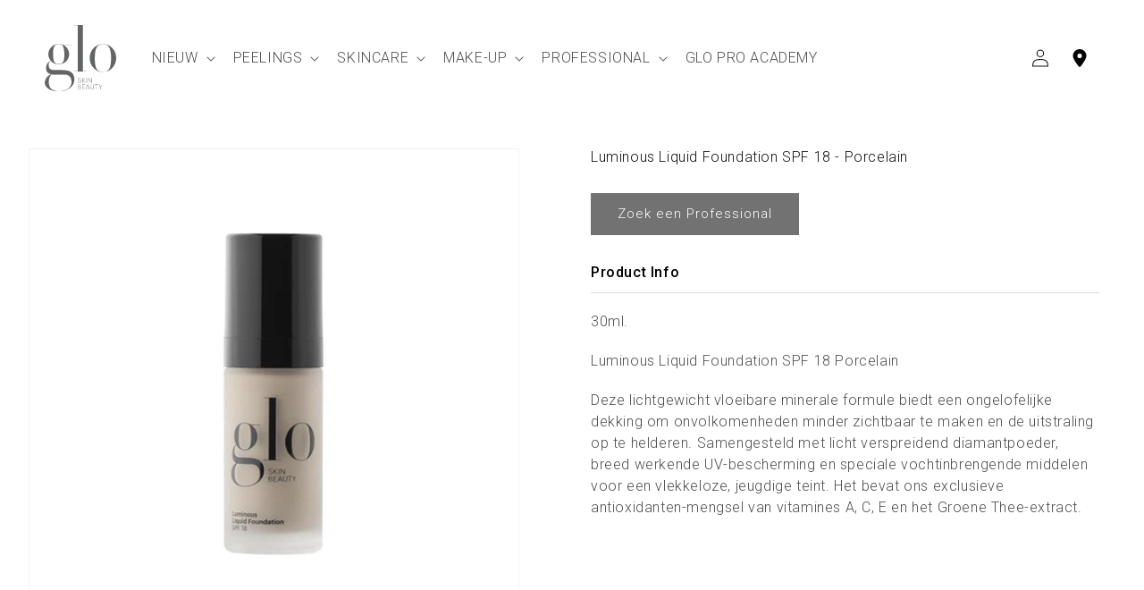

--- FILE ---
content_type: text/html; charset=utf-8
request_url: https://gloskinbeauty.be/products/porcelain204-1-158
body_size: 27429
content:
<!doctype html>
<html class="no-js" lang="nl">
  <head>

               <script type='text/javascript'>var easylockdownLocationDisabled = true;</script> <script type='text/javascript' src='//gloskinbeauty.be/apps/easylockdown/easylockdown-1.0.8.min.js' data-no-instant></script> <script type='text/javascript'>if( typeof InstantClick == 'object' ) easylockdown.clearData();</script> <style type="text/css">#easylockdown-password-form{padding:30px 0;text-align:center}#easylockdown-wrapper,.easylockdown-form-holder{display:inline-block}#easylockdown-password{vertical-align:top;margin-bottom:16px;padding:8px 15px;line-height:1.2em;outline:0;box-shadow:none}#easylockdown-password-error{display:none;color:#fb8077;text-align:left}#easylockdown-password-error.easylockdown-error{border:1px solid #fb8077}#easylockdown-password-form-button:not(.easylockdown-native-styles){vertical-align:top;display:inline-block!important;height:auto!important;padding:8px 15px;background:#777;border-radius:3px;color:#fff!important;line-height:1.2em;text-decoration:none!important}.easylockdown-instantclick-fix,.easylockdown-item-selector{position:absolute;z-index:-999;display:none;height:0;width:0;font-size:0;line-height:0}.easylockdown-collection-item[data-eld-loc-can],.easylockdown-item-selector+*,.easylockdown-item[data-eld-loc-can]{display:none}.easylockdown404-content-container{padding:50px;text-align:center}.easylockdown404-title-holder .easylockdown-title-404{display:block;margin:0 0 1rem;font-size:2rem;line-height:2.5rem}</style>    <style type="text/css" id="easylockdown-hp-style">*[class*=easylockdown-price-holder],*[itemprop=price]:not([class*="easylockdown-price-"]),*[class~="price"]:not([class*="easylockdown-price-"]),*[class~="Price"]:not([class*="easylockdown-price-"]),*[id|="productPrice"]:not([class*="easylockdown-price-"]),*[class*="__price"]:not([class*="easylockdown-price-"]),*[class*="__Price"]:not([class*="easylockdown-price-"]),*[class*="-price"]:not([class*="easylockdown-price-"]),*[class*="-Price"]:not([class*="easylockdown-price-"]),*[class="money"]:not([class*="easylockdown-price-"]),*[id~="product-price"]:not([class*="easylockdown-price-"]),*[class~="cart__item-total"]:not([class*="easylockdown-price-"]),*[class*="__subtotal"]:not([class*="easylockdown-price-"]),*[class~=cart__price-wrapper]:not([class*="easylockdown-price-"]),.revy-upsell-offer-product-price-original:not([class*="easylockdown-price-"]),.qb-total-line-item:not([class*="easylockdown-price-"]),main.main-content .grid-link__container .grid-link .grid-link__title + .grid-link__meta:not([class*="easylockdown-price-"]),main.main-content #CartSection .cart__row span.cart__mini-labels + span.h5:not([class*="easylockdown-price-"]),#CartDrawer-CartItems .cart-item__details .cart-item__name + .product-option{ display: none !important; }</style> 








<script type='text/javascript'>easylockdown.hideLinks.push('*[href$="/pages/klanten-portaal"]');</script>





<script type='text/javascript'>easylockdown.hideLinks.push('*[href$="/pages/displays"]');</script>





<script type='text/javascript'>easylockdown.hideLinks.push('*[href$="/pages/terms-conditions"]');</script>







<script type='text/javascript'>easylockdown.hideLinks.push('*[href$="/collections/b2b-all-makeup-2023"],*[data-eld-collection-handle="b2b-all-makeup-2023"],*[href$="/collections/b2b-all-skincare"],*[data-eld-collection-handle="b2b-all-skincare"]');</script>







<script type='text/javascript'>easylockdown.hideLinks.push('*[href$="/pages/workshops"]');</script>


















<script type='text/javascript'>
  if( typeof easylockdown == 'object' ) {
    easylockdown.localeRootUrl = '';
    easylockdown.routerByLocation(); 

    easylockdown.onReady(function(e){
      easylockdown.priceBlocks = '*[class*=easylockdown-price-holder],*[itemprop=price],*[class~="price"],*[class~="Price"],*[id|="productPrice"],*[class*="__price"],*[class*="__Price"],*[class*="-price"],*[class*="-Price"],*[class="money"],*[id~="product-price"],*[class~="cart__item-total"],*[class*="__subtotal"],*[class~=cart__price-wrapper],.revy-upsell-offer-product-price-original,.qb-total-line-item,main.main-content .grid-link__container .grid-link .grid-link__title + .grid-link__meta,main.main-content #CartSection .cart__row span.cart__mini-labels + span.h5,#CartDrawer-CartItems .cart-item__details .cart-item__name + .product-option';
      easylockdown.hidePrice('', ''); 
      easylockdown.hideAllLinks();
    });
  }
</script>


    

    <meta charset="utf-8">
    <meta http-equiv="X-UA-Compatible" content="IE=edge">
    <meta name="viewport" content="width=device-width,initial-scale=1">
    <meta name="theme-color" content="">
    <meta name="google-site-verification" content="86qCqyBA_djbnIMysPLqu-GiBjfKgz5QrzowRtXO3KE">
    <link rel="canonical" href="https://gloskinbeauty.be/products/porcelain204-1-158">
    <link rel="preconnect" href="https://cdn.shopify.com" crossorigin><link rel="preconnect" href="https://fonts.shopifycdn.com" crossorigin><!-- Google tag (gtag.js) -->
    <script async src="https://www.googletagmanager.com/gtag/js?id=G-3RVP7D2XM2"></script>
    <script>
      window.dataLayer = window.dataLayer || [];
      function gtag() {
        dataLayer.push(arguments);
      }
      gtag('js', new Date());

      gtag('config', 'G-3RVP7D2XM2');
    </script>

    <title>
      Luminous Liquid Foundation SPF 18 - Porcelain
 &ndash; Glo Skin Beauty Belgium</title>

    
      <meta name="description" content="30ml. Luminous Liquid Foundation SPF 18 Porcelain Deze lichtgewicht vloeibare minerale formule biedt een ongelofelijke dekking om onvolkomenheden minder zichtbaar te maken en de uitstraling op te helderen. Samengesteld met licht verspreidend diamantpoeder, breed werkende UV-bescherming en speciale vochtinbrengende midd">
    

    

<meta property="og:site_name" content="Glo Skin Beauty Belgium">
<meta property="og:url" content="https://gloskinbeauty.be/products/porcelain204-1-158">
<meta property="og:title" content="Luminous Liquid Foundation SPF 18 - Porcelain">
<meta property="og:type" content="product">
<meta property="og:description" content="30ml. Luminous Liquid Foundation SPF 18 Porcelain Deze lichtgewicht vloeibare minerale formule biedt een ongelofelijke dekking om onvolkomenheden minder zichtbaar te maken en de uitstraling op te helderen. Samengesteld met licht verspreidend diamantpoeder, breed werkende UV-bescherming en speciale vochtinbrengende midd"><meta property="og:image" content="http://gloskinbeauty.be/cdn/shop/products/204-1-158.jpg?v=1572264771">
  <meta property="og:image:secure_url" content="https://gloskinbeauty.be/cdn/shop/products/204-1-158.jpg?v=1572264771">
  <meta property="og:image:width" content="1000">
  <meta property="og:image:height" content="1000"><meta property="og:price:amount" content="35,00">
  <meta property="og:price:currency" content="EUR"><meta name="twitter:card" content="summary_large_image">
<meta name="twitter:title" content="Luminous Liquid Foundation SPF 18 - Porcelain">
<meta name="twitter:description" content="30ml. Luminous Liquid Foundation SPF 18 Porcelain Deze lichtgewicht vloeibare minerale formule biedt een ongelofelijke dekking om onvolkomenheden minder zichtbaar te maken en de uitstraling op te helderen. Samengesteld met licht verspreidend diamantpoeder, breed werkende UV-bescherming en speciale vochtinbrengende midd">


    <script src="//gloskinbeauty.be/cdn/shop/t/10/assets/constants.js?v=58251544750838685771687808767" defer="defer"></script>
    <script src="//gloskinbeauty.be/cdn/shop/t/10/assets/pubsub.js?v=158357773527763999511687808768" defer="defer"></script>
    <script src="//gloskinbeauty.be/cdn/shop/t/10/assets/global.js?v=44926557894661242761689691626" defer="defer"></script><script src="//gloskinbeauty.be/cdn/shop/t/10/assets/animations.js?v=97832696511775227721691673901" id="AnimationsScript" defer="defer"></script><script>window.performance && window.performance.mark && window.performance.mark('shopify.content_for_header.start');</script><meta id="shopify-digital-wallet" name="shopify-digital-wallet" content="/1972469849/digital_wallets/dialog">
<link rel="alternate" type="application/json+oembed" href="https://gloskinbeauty.be/products/porcelain204-1-158.oembed">
<script async="async" src="/checkouts/internal/preloads.js?locale=nl-BE"></script>
<script id="shopify-features" type="application/json">{"accessToken":"ce181508f71322ee3c8a939c2d3f34ee","betas":["rich-media-storefront-analytics"],"domain":"gloskinbeauty.be","predictiveSearch":true,"shopId":1972469849,"locale":"nl"}</script>
<script>var Shopify = Shopify || {};
Shopify.shop = "gloskincare.myshopify.com";
Shopify.locale = "nl";
Shopify.currency = {"active":"EUR","rate":"1.0"};
Shopify.country = "BE";
Shopify.theme = {"name":"gsb_shopify_theme\/master","id":150560637275,"schema_name":"Daybreak","schema_version":"1.0.0","theme_store_id":null,"role":"main"};
Shopify.theme.handle = "null";
Shopify.theme.style = {"id":null,"handle":null};
Shopify.cdnHost = "gloskinbeauty.be/cdn";
Shopify.routes = Shopify.routes || {};
Shopify.routes.root = "/";</script>
<script type="module">!function(o){(o.Shopify=o.Shopify||{}).modules=!0}(window);</script>
<script>!function(o){function n(){var o=[];function n(){o.push(Array.prototype.slice.apply(arguments))}return n.q=o,n}var t=o.Shopify=o.Shopify||{};t.loadFeatures=n(),t.autoloadFeatures=n()}(window);</script>
<script id="shop-js-analytics" type="application/json">{"pageType":"product"}</script>
<script defer="defer" async type="module" src="//gloskinbeauty.be/cdn/shopifycloud/shop-js/modules/v2/client.init-shop-cart-sync_CwGft62q.nl.esm.js"></script>
<script defer="defer" async type="module" src="//gloskinbeauty.be/cdn/shopifycloud/shop-js/modules/v2/chunk.common_BAeYDmFP.esm.js"></script>
<script defer="defer" async type="module" src="//gloskinbeauty.be/cdn/shopifycloud/shop-js/modules/v2/chunk.modal_B9qqLDBC.esm.js"></script>
<script type="module">
  await import("//gloskinbeauty.be/cdn/shopifycloud/shop-js/modules/v2/client.init-shop-cart-sync_CwGft62q.nl.esm.js");
await import("//gloskinbeauty.be/cdn/shopifycloud/shop-js/modules/v2/chunk.common_BAeYDmFP.esm.js");
await import("//gloskinbeauty.be/cdn/shopifycloud/shop-js/modules/v2/chunk.modal_B9qqLDBC.esm.js");

  window.Shopify.SignInWithShop?.initShopCartSync?.({"fedCMEnabled":true,"windoidEnabled":true});

</script>
<script>(function() {
  var isLoaded = false;
  function asyncLoad() {
    if (isLoaded) return;
    isLoaded = true;
    var urls = ["https:\/\/inffuse.eventscalendar.co\/plugins\/shopify\/loader.js?app=calendar\u0026shop=gloskincare.myshopify.com\u0026shop=gloskincare.myshopify.com","https:\/\/chimpstatic.com\/mcjs-connected\/js\/users\/e3b7f3a85fa2d4ad0b88348d9\/53069ba1a8f200ffbc6634e44.js?shop=gloskincare.myshopify.com","\/\/cdn.shopify.com\/proxy\/c4599511f35322a4b7be0ee6cad483da31610e0ef9313dfab0766f96e005ed41\/bucket.useifsapp.com\/theme-files-min\/js\/ifs-script-tag-min.js?v=2\u0026shop=gloskincare.myshopify.com\u0026sp-cache-control=cHVibGljLCBtYXgtYWdlPTkwMA","https:\/\/cdn.roseperl.com\/storelocator-prod\/stockist-form\/gloskincare-1750221439.js?shop=gloskincare.myshopify.com","https:\/\/cdn.roseperl.com\/storelocator-prod\/setting\/gloskincare-1758119608.js?shop=gloskincare.myshopify.com","https:\/\/cdn.roseperl.com\/storelocator-prod\/wtb\/gloskincare-1758119608.js?shop=gloskincare.myshopify.com","https:\/\/cdn.roseperl.com\/storelocator-prod\/fo\/gloskincare-1758119609.js?shop=gloskincare.myshopify.com"];
    for (var i = 0; i < urls.length; i++) {
      var s = document.createElement('script');
      s.type = 'text/javascript';
      s.async = true;
      s.src = urls[i];
      var x = document.getElementsByTagName('script')[0];
      x.parentNode.insertBefore(s, x);
    }
  };
  if(window.attachEvent) {
    window.attachEvent('onload', asyncLoad);
  } else {
    window.addEventListener('load', asyncLoad, false);
  }
})();</script>
<script id="__st">var __st={"a":1972469849,"offset":3600,"reqid":"663a5c22-5535-4166-8b4e-07342c0a184a-1769060191","pageurl":"gloskinbeauty.be\/products\/porcelain204-1-158","u":"14e8bba78527","p":"product","rtyp":"product","rid":1457979785305};</script>
<script>window.ShopifyPaypalV4VisibilityTracking = true;</script>
<script id="captcha-bootstrap">!function(){'use strict';const t='contact',e='account',n='new_comment',o=[[t,t],['blogs',n],['comments',n],[t,'customer']],c=[[e,'customer_login'],[e,'guest_login'],[e,'recover_customer_password'],[e,'create_customer']],r=t=>t.map((([t,e])=>`form[action*='/${t}']:not([data-nocaptcha='true']) input[name='form_type'][value='${e}']`)).join(','),a=t=>()=>t?[...document.querySelectorAll(t)].map((t=>t.form)):[];function s(){const t=[...o],e=r(t);return a(e)}const i='password',u='form_key',d=['recaptcha-v3-token','g-recaptcha-response','h-captcha-response',i],f=()=>{try{return window.sessionStorage}catch{return}},m='__shopify_v',_=t=>t.elements[u];function p(t,e,n=!1){try{const o=window.sessionStorage,c=JSON.parse(o.getItem(e)),{data:r}=function(t){const{data:e,action:n}=t;return t[m]||n?{data:e,action:n}:{data:t,action:n}}(c);for(const[e,n]of Object.entries(r))t.elements[e]&&(t.elements[e].value=n);n&&o.removeItem(e)}catch(o){console.error('form repopulation failed',{error:o})}}const l='form_type',E='cptcha';function T(t){t.dataset[E]=!0}const w=window,h=w.document,L='Shopify',v='ce_forms',y='captcha';let A=!1;((t,e)=>{const n=(g='f06e6c50-85a8-45c8-87d0-21a2b65856fe',I='https://cdn.shopify.com/shopifycloud/storefront-forms-hcaptcha/ce_storefront_forms_captcha_hcaptcha.v1.5.2.iife.js',D={infoText:'Beschermd door hCaptcha',privacyText:'Privacy',termsText:'Voorwaarden'},(t,e,n)=>{const o=w[L][v],c=o.bindForm;if(c)return c(t,g,e,D).then(n);var r;o.q.push([[t,g,e,D],n]),r=I,A||(h.body.append(Object.assign(h.createElement('script'),{id:'captcha-provider',async:!0,src:r})),A=!0)});var g,I,D;w[L]=w[L]||{},w[L][v]=w[L][v]||{},w[L][v].q=[],w[L][y]=w[L][y]||{},w[L][y].protect=function(t,e){n(t,void 0,e),T(t)},Object.freeze(w[L][y]),function(t,e,n,w,h,L){const[v,y,A,g]=function(t,e,n){const i=e?o:[],u=t?c:[],d=[...i,...u],f=r(d),m=r(i),_=r(d.filter((([t,e])=>n.includes(e))));return[a(f),a(m),a(_),s()]}(w,h,L),I=t=>{const e=t.target;return e instanceof HTMLFormElement?e:e&&e.form},D=t=>v().includes(t);t.addEventListener('submit',(t=>{const e=I(t);if(!e)return;const n=D(e)&&!e.dataset.hcaptchaBound&&!e.dataset.recaptchaBound,o=_(e),c=g().includes(e)&&(!o||!o.value);(n||c)&&t.preventDefault(),c&&!n&&(function(t){try{if(!f())return;!function(t){const e=f();if(!e)return;const n=_(t);if(!n)return;const o=n.value;o&&e.removeItem(o)}(t);const e=Array.from(Array(32),(()=>Math.random().toString(36)[2])).join('');!function(t,e){_(t)||t.append(Object.assign(document.createElement('input'),{type:'hidden',name:u})),t.elements[u].value=e}(t,e),function(t,e){const n=f();if(!n)return;const o=[...t.querySelectorAll(`input[type='${i}']`)].map((({name:t})=>t)),c=[...d,...o],r={};for(const[a,s]of new FormData(t).entries())c.includes(a)||(r[a]=s);n.setItem(e,JSON.stringify({[m]:1,action:t.action,data:r}))}(t,e)}catch(e){console.error('failed to persist form',e)}}(e),e.submit())}));const S=(t,e)=>{t&&!t.dataset[E]&&(n(t,e.some((e=>e===t))),T(t))};for(const o of['focusin','change'])t.addEventListener(o,(t=>{const e=I(t);D(e)&&S(e,y())}));const B=e.get('form_key'),M=e.get(l),P=B&&M;t.addEventListener('DOMContentLoaded',(()=>{const t=y();if(P)for(const e of t)e.elements[l].value===M&&p(e,B);[...new Set([...A(),...v().filter((t=>'true'===t.dataset.shopifyCaptcha))])].forEach((e=>S(e,t)))}))}(h,new URLSearchParams(w.location.search),n,t,e,['guest_login'])})(!1,!0)}();</script>
<script integrity="sha256-4kQ18oKyAcykRKYeNunJcIwy7WH5gtpwJnB7kiuLZ1E=" data-source-attribution="shopify.loadfeatures" defer="defer" src="//gloskinbeauty.be/cdn/shopifycloud/storefront/assets/storefront/load_feature-a0a9edcb.js" crossorigin="anonymous"></script>
<script data-source-attribution="shopify.dynamic_checkout.dynamic.init">var Shopify=Shopify||{};Shopify.PaymentButton=Shopify.PaymentButton||{isStorefrontPortableWallets:!0,init:function(){window.Shopify.PaymentButton.init=function(){};var t=document.createElement("script");t.src="https://gloskinbeauty.be/cdn/shopifycloud/portable-wallets/latest/portable-wallets.nl.js",t.type="module",document.head.appendChild(t)}};
</script>
<script data-source-attribution="shopify.dynamic_checkout.buyer_consent">
  function portableWalletsHideBuyerConsent(e){var t=document.getElementById("shopify-buyer-consent"),n=document.getElementById("shopify-subscription-policy-button");t&&n&&(t.classList.add("hidden"),t.setAttribute("aria-hidden","true"),n.removeEventListener("click",e))}function portableWalletsShowBuyerConsent(e){var t=document.getElementById("shopify-buyer-consent"),n=document.getElementById("shopify-subscription-policy-button");t&&n&&(t.classList.remove("hidden"),t.removeAttribute("aria-hidden"),n.addEventListener("click",e))}window.Shopify?.PaymentButton&&(window.Shopify.PaymentButton.hideBuyerConsent=portableWalletsHideBuyerConsent,window.Shopify.PaymentButton.showBuyerConsent=portableWalletsShowBuyerConsent);
</script>
<script data-source-attribution="shopify.dynamic_checkout.cart.bootstrap">document.addEventListener("DOMContentLoaded",(function(){function t(){return document.querySelector("shopify-accelerated-checkout-cart, shopify-accelerated-checkout")}if(t())Shopify.PaymentButton.init();else{new MutationObserver((function(e,n){t()&&(Shopify.PaymentButton.init(),n.disconnect())})).observe(document.body,{childList:!0,subtree:!0})}}));
</script>
<script id="sections-script" data-sections="header,footer" defer="defer" src="//gloskinbeauty.be/cdn/shop/t/10/compiled_assets/scripts.js?v=11134"></script>
<script>window.performance && window.performance.mark && window.performance.mark('shopify.content_for_header.end');</script>


    <style data-shopify>
      @font-face {
  font-family: Roboto;
  font-weight: 300;
  font-style: normal;
  font-display: swap;
  src: url("//gloskinbeauty.be/cdn/fonts/roboto/roboto_n3.9ac06d5955eb603264929711f38e40623ddc14db.woff2") format("woff2"),
       url("//gloskinbeauty.be/cdn/fonts/roboto/roboto_n3.797df4bf78042ba6106158fcf6a8d0e116fbfdae.woff") format("woff");
}

      @font-face {
  font-family: Roboto;
  font-weight: 700;
  font-style: normal;
  font-display: swap;
  src: url("//gloskinbeauty.be/cdn/fonts/roboto/roboto_n7.f38007a10afbbde8976c4056bfe890710d51dec2.woff2") format("woff2"),
       url("//gloskinbeauty.be/cdn/fonts/roboto/roboto_n7.94bfdd3e80c7be00e128703d245c207769d763f9.woff") format("woff");
}

      @font-face {
  font-family: Roboto;
  font-weight: 300;
  font-style: italic;
  font-display: swap;
  src: url("//gloskinbeauty.be/cdn/fonts/roboto/roboto_i3.7ba64865c0576ce320cbaa5e1e04a91d9daa2d3a.woff2") format("woff2"),
       url("//gloskinbeauty.be/cdn/fonts/roboto/roboto_i3.d974836b0cbb56a5fb4f6622c83b31968fe4c5d0.woff") format("woff");
}

      @font-face {
  font-family: Roboto;
  font-weight: 700;
  font-style: italic;
  font-display: swap;
  src: url("//gloskinbeauty.be/cdn/fonts/roboto/roboto_i7.7ccaf9410746f2c53340607c42c43f90a9005937.woff2") format("woff2"),
       url("//gloskinbeauty.be/cdn/fonts/roboto/roboto_i7.49ec21cdd7148292bffea74c62c0df6e93551516.woff") format("woff");
}

      @font-face {
  font-family: Roboto;
  font-weight: 400;
  font-style: normal;
  font-display: swap;
  src: url("//gloskinbeauty.be/cdn/fonts/roboto/roboto_n4.2019d890f07b1852f56ce63ba45b2db45d852cba.woff2") format("woff2"),
       url("//gloskinbeauty.be/cdn/fonts/roboto/roboto_n4.238690e0007583582327135619c5f7971652fa9d.woff") format("woff");
}


      :root {
        --font-body-family: Roboto, sans-serif;
        --font-body-style: normal;
        --font-body-weight: 300;
        --font-body-weight-bold: 600;

        --font-heading-family: Roboto, sans-serif;
        --font-heading-style: normal;
        --font-heading-weight: 400;

        --font-body-scale: 1.0;
        --font-heading-scale: 1.0;

        --color-base-text: 18, 18, 18;
        --color-shadow: 18, 18, 18;
        --color-base-background-1: 255, 255, 255;
        --color-base-background-2: 243, 243, 243;
        --color-base-solid-button-labels: 255, 255, 255;
        --color-base-outline-button-labels: 18, 18, 18;
        --color-base-accent-1: 114, 114, 114;
        --color-base-accent-2: 0, 158, 109;
        --payment-terms-background-color: #ffffff;

        --gradient-base-background-1: #ffffff;
        --gradient-base-background-2: #f3f3f3;
        --gradient-base-accent-1: #727272;
        --gradient-base-accent-2: #009e6d;

        --media-padding: px;
        --media-border-opacity: 0.05;
        --media-border-width: 1px;
        --media-radius: 0px;
        --media-shadow-opacity: 0.0;
        --media-shadow-horizontal-offset: 0px;
        --media-shadow-vertical-offset: 4px;
        --media-shadow-blur-radius: 5px;
        --media-shadow-visible: 0;

        --page-width: 150rem;
        --page-width-margin: 0rem;

        --product-card-image-padding: 0.0rem;
        --product-card-corner-radius: 0.0rem;
        --product-card-text-alignment: left;
        --product-card-border-width: 0.0rem;
        --product-card-border-opacity: 0.1;
        --product-card-shadow-opacity: 0.0;
        --product-card-shadow-visible: 0;
        --product-card-shadow-horizontal-offset: 0.0rem;
        --product-card-shadow-vertical-offset: 0.4rem;
        --product-card-shadow-blur-radius: 0.5rem;

        --collection-card-image-padding: 0.0rem;
        --collection-card-corner-radius: 0.0rem;
        --collection-card-text-alignment: left;
        --collection-card-border-width: 0.0rem;
        --collection-card-border-opacity: 0.1;
        --collection-card-shadow-opacity: 0.0;
        --collection-card-shadow-visible: 0;
        --collection-card-shadow-horizontal-offset: 0.0rem;
        --collection-card-shadow-vertical-offset: 0.4rem;
        --collection-card-shadow-blur-radius: 0.5rem;

        --blog-card-image-padding: 0.0rem;
        --blog-card-corner-radius: 0.0rem;
        --blog-card-text-alignment: left;
        --blog-card-border-width: 0.0rem;
        --blog-card-border-opacity: 0.1;
        --blog-card-shadow-opacity: 0.0;
        --blog-card-shadow-visible: 0;
        --blog-card-shadow-horizontal-offset: 0.0rem;
        --blog-card-shadow-vertical-offset: 0.4rem;
        --blog-card-shadow-blur-radius: 0.5rem;

        --badge-corner-radius: 4.0rem;

        --popup-border-width: 1px;
        --popup-border-opacity: 0.1;
        --popup-corner-radius: 0px;
        --popup-shadow-opacity: 0.0;
        --popup-shadow-horizontal-offset: 0px;
        --popup-shadow-vertical-offset: 4px;
        --popup-shadow-blur-radius: 5px;

        --drawer-border-width: 1px;
        --drawer-border-opacity: 0.1;
        --drawer-shadow-opacity: 0.0;
        --drawer-shadow-horizontal-offset: 0px;
        --drawer-shadow-vertical-offset: 4px;
        --drawer-shadow-blur-radius: 5px;

        --spacing-sections-desktop: 0px;
        --spacing-sections-mobile: 0px;

        --grid-desktop-vertical-spacing: 28px;
        --grid-desktop-horizontal-spacing: 36px;
        --grid-mobile-vertical-spacing: 14px;
        --grid-mobile-horizontal-spacing: 18px;

        --text-boxes-border-opacity: 0.1;
        --text-boxes-border-width: 0px;
        --text-boxes-radius: 0px;
        --text-boxes-shadow-opacity: 0.0;
        --text-boxes-shadow-visible: 0;
        --text-boxes-shadow-horizontal-offset: 0px;
        --text-boxes-shadow-vertical-offset: 4px;
        --text-boxes-shadow-blur-radius: 5px;

        --buttons-radius: 0px;
        --buttons-radius-outset: 0px;
        --buttons-border-width: 1px;
        --buttons-border-opacity: 1.0;
        --buttons-shadow-opacity: 0.0;
        --buttons-shadow-visible: 0;
        --buttons-shadow-horizontal-offset: 0px;
        --buttons-shadow-vertical-offset: 4px;
        --buttons-shadow-blur-radius: 5px;
        --buttons-border-offset: 0px;

        --inputs-radius: 0px;
        --inputs-border-width: 1px;
        --inputs-border-opacity: 0.55;
        --inputs-shadow-opacity: 0.0;
        --inputs-shadow-horizontal-offset: 0px;
        --inputs-margin-offset: 0px;
        --inputs-shadow-vertical-offset: 4px;
        --inputs-shadow-blur-radius: 5px;
        --inputs-radius-outset: 0px;

        --variant-pills-radius: 40px;
        --variant-pills-border-width: 1px;
        --variant-pills-border-opacity: 0.55;
        --variant-pills-shadow-opacity: 0.0;
        --variant-pills-shadow-horizontal-offset: 0px;
        --variant-pills-shadow-vertical-offset: 4px;
        --variant-pills-shadow-blur-radius: 5px;
      }

      *,
      *::before,
      *::after {
        box-sizing: inherit;
      }

      html {
        box-sizing: border-box;
        font-size: calc(var(--font-body-scale) * 62.5%);
        height: 100%;
      }

      body {
        display: grid;
        grid-template-rows: auto auto 1fr auto;
        grid-template-columns: 100%;
        min-height: 100%;
        margin: 0;
        font-size: 1.5rem;
        letter-spacing: 0.06rem;
        line-height: calc(1 + 0.8 / var(--font-body-scale));
        font-family: var(--font-body-family);
        font-style: var(--font-body-style);
        font-weight: var(--font-body-weight);
      }

      @media screen and (min-width: 750px) {
        body {
          font-size: 1.6rem;
        }
      }
    </style>

    <link href="//gloskinbeauty.be/cdn/shop/t/10/assets/base.css?v=15903808704042738381720099156" rel="stylesheet" type="text/css" media="all" />
    <link href="//gloskinbeauty.be/cdn/shop/t/10/assets/application.css?v=54366542473541486711737713879" rel="stylesheet" type="text/css" media="all" />
<link rel="preload" as="font" href="//gloskinbeauty.be/cdn/fonts/roboto/roboto_n3.9ac06d5955eb603264929711f38e40623ddc14db.woff2" type="font/woff2" crossorigin><link rel="preload" as="font" href="//gloskinbeauty.be/cdn/fonts/roboto/roboto_n4.2019d890f07b1852f56ce63ba45b2db45d852cba.woff2" type="font/woff2" crossorigin><link
        rel="stylesheet"
        href="//gloskinbeauty.be/cdn/shop/t/10/assets/component-predictive-search.css?v=118923337488134913561687808765"
        media="print"
        onload="this.media='all'"
      ><script>
      document.documentElement.className = document.documentElement.className.replace('no-js', 'js');
      if (Shopify.designMode) {
        document.documentElement.classList.add('shopify-design-mode');
      }
    </script>
  <link href="https://monorail-edge.shopifysvc.com" rel="dns-prefetch">
<script>(function(){if ("sendBeacon" in navigator && "performance" in window) {try {var session_token_from_headers = performance.getEntriesByType('navigation')[0].serverTiming.find(x => x.name == '_s').description;} catch {var session_token_from_headers = undefined;}var session_cookie_matches = document.cookie.match(/_shopify_s=([^;]*)/);var session_token_from_cookie = session_cookie_matches && session_cookie_matches.length === 2 ? session_cookie_matches[1] : "";var session_token = session_token_from_headers || session_token_from_cookie || "";function handle_abandonment_event(e) {var entries = performance.getEntries().filter(function(entry) {return /monorail-edge.shopifysvc.com/.test(entry.name);});if (!window.abandonment_tracked && entries.length === 0) {window.abandonment_tracked = true;var currentMs = Date.now();var navigation_start = performance.timing.navigationStart;var payload = {shop_id: 1972469849,url: window.location.href,navigation_start,duration: currentMs - navigation_start,session_token,page_type: "product"};window.navigator.sendBeacon("https://monorail-edge.shopifysvc.com/v1/produce", JSON.stringify({schema_id: "online_store_buyer_site_abandonment/1.1",payload: payload,metadata: {event_created_at_ms: currentMs,event_sent_at_ms: currentMs}}));}}window.addEventListener('pagehide', handle_abandonment_event);}}());</script>
<script id="web-pixels-manager-setup">(function e(e,d,r,n,o){if(void 0===o&&(o={}),!Boolean(null===(a=null===(i=window.Shopify)||void 0===i?void 0:i.analytics)||void 0===a?void 0:a.replayQueue)){var i,a;window.Shopify=window.Shopify||{};var t=window.Shopify;t.analytics=t.analytics||{};var s=t.analytics;s.replayQueue=[],s.publish=function(e,d,r){return s.replayQueue.push([e,d,r]),!0};try{self.performance.mark("wpm:start")}catch(e){}var l=function(){var e={modern:/Edge?\/(1{2}[4-9]|1[2-9]\d|[2-9]\d{2}|\d{4,})\.\d+(\.\d+|)|Firefox\/(1{2}[4-9]|1[2-9]\d|[2-9]\d{2}|\d{4,})\.\d+(\.\d+|)|Chrom(ium|e)\/(9{2}|\d{3,})\.\d+(\.\d+|)|(Maci|X1{2}).+ Version\/(15\.\d+|(1[6-9]|[2-9]\d|\d{3,})\.\d+)([,.]\d+|)( \(\w+\)|)( Mobile\/\w+|) Safari\/|Chrome.+OPR\/(9{2}|\d{3,})\.\d+\.\d+|(CPU[ +]OS|iPhone[ +]OS|CPU[ +]iPhone|CPU IPhone OS|CPU iPad OS)[ +]+(15[._]\d+|(1[6-9]|[2-9]\d|\d{3,})[._]\d+)([._]\d+|)|Android:?[ /-](13[3-9]|1[4-9]\d|[2-9]\d{2}|\d{4,})(\.\d+|)(\.\d+|)|Android.+Firefox\/(13[5-9]|1[4-9]\d|[2-9]\d{2}|\d{4,})\.\d+(\.\d+|)|Android.+Chrom(ium|e)\/(13[3-9]|1[4-9]\d|[2-9]\d{2}|\d{4,})\.\d+(\.\d+|)|SamsungBrowser\/([2-9]\d|\d{3,})\.\d+/,legacy:/Edge?\/(1[6-9]|[2-9]\d|\d{3,})\.\d+(\.\d+|)|Firefox\/(5[4-9]|[6-9]\d|\d{3,})\.\d+(\.\d+|)|Chrom(ium|e)\/(5[1-9]|[6-9]\d|\d{3,})\.\d+(\.\d+|)([\d.]+$|.*Safari\/(?![\d.]+ Edge\/[\d.]+$))|(Maci|X1{2}).+ Version\/(10\.\d+|(1[1-9]|[2-9]\d|\d{3,})\.\d+)([,.]\d+|)( \(\w+\)|)( Mobile\/\w+|) Safari\/|Chrome.+OPR\/(3[89]|[4-9]\d|\d{3,})\.\d+\.\d+|(CPU[ +]OS|iPhone[ +]OS|CPU[ +]iPhone|CPU IPhone OS|CPU iPad OS)[ +]+(10[._]\d+|(1[1-9]|[2-9]\d|\d{3,})[._]\d+)([._]\d+|)|Android:?[ /-](13[3-9]|1[4-9]\d|[2-9]\d{2}|\d{4,})(\.\d+|)(\.\d+|)|Mobile Safari.+OPR\/([89]\d|\d{3,})\.\d+\.\d+|Android.+Firefox\/(13[5-9]|1[4-9]\d|[2-9]\d{2}|\d{4,})\.\d+(\.\d+|)|Android.+Chrom(ium|e)\/(13[3-9]|1[4-9]\d|[2-9]\d{2}|\d{4,})\.\d+(\.\d+|)|Android.+(UC? ?Browser|UCWEB|U3)[ /]?(15\.([5-9]|\d{2,})|(1[6-9]|[2-9]\d|\d{3,})\.\d+)\.\d+|SamsungBrowser\/(5\.\d+|([6-9]|\d{2,})\.\d+)|Android.+MQ{2}Browser\/(14(\.(9|\d{2,})|)|(1[5-9]|[2-9]\d|\d{3,})(\.\d+|))(\.\d+|)|K[Aa][Ii]OS\/(3\.\d+|([4-9]|\d{2,})\.\d+)(\.\d+|)/},d=e.modern,r=e.legacy,n=navigator.userAgent;return n.match(d)?"modern":n.match(r)?"legacy":"unknown"}(),u="modern"===l?"modern":"legacy",c=(null!=n?n:{modern:"",legacy:""})[u],f=function(e){return[e.baseUrl,"/wpm","/b",e.hashVersion,"modern"===e.buildTarget?"m":"l",".js"].join("")}({baseUrl:d,hashVersion:r,buildTarget:u}),m=function(e){var d=e.version,r=e.bundleTarget,n=e.surface,o=e.pageUrl,i=e.monorailEndpoint;return{emit:function(e){var a=e.status,t=e.errorMsg,s=(new Date).getTime(),l=JSON.stringify({metadata:{event_sent_at_ms:s},events:[{schema_id:"web_pixels_manager_load/3.1",payload:{version:d,bundle_target:r,page_url:o,status:a,surface:n,error_msg:t},metadata:{event_created_at_ms:s}}]});if(!i)return console&&console.warn&&console.warn("[Web Pixels Manager] No Monorail endpoint provided, skipping logging."),!1;try{return self.navigator.sendBeacon.bind(self.navigator)(i,l)}catch(e){}var u=new XMLHttpRequest;try{return u.open("POST",i,!0),u.setRequestHeader("Content-Type","text/plain"),u.send(l),!0}catch(e){return console&&console.warn&&console.warn("[Web Pixels Manager] Got an unhandled error while logging to Monorail."),!1}}}}({version:r,bundleTarget:l,surface:e.surface,pageUrl:self.location.href,monorailEndpoint:e.monorailEndpoint});try{o.browserTarget=l,function(e){var d=e.src,r=e.async,n=void 0===r||r,o=e.onload,i=e.onerror,a=e.sri,t=e.scriptDataAttributes,s=void 0===t?{}:t,l=document.createElement("script"),u=document.querySelector("head"),c=document.querySelector("body");if(l.async=n,l.src=d,a&&(l.integrity=a,l.crossOrigin="anonymous"),s)for(var f in s)if(Object.prototype.hasOwnProperty.call(s,f))try{l.dataset[f]=s[f]}catch(e){}if(o&&l.addEventListener("load",o),i&&l.addEventListener("error",i),u)u.appendChild(l);else{if(!c)throw new Error("Did not find a head or body element to append the script");c.appendChild(l)}}({src:f,async:!0,onload:function(){if(!function(){var e,d;return Boolean(null===(d=null===(e=window.Shopify)||void 0===e?void 0:e.analytics)||void 0===d?void 0:d.initialized)}()){var d=window.webPixelsManager.init(e)||void 0;if(d){var r=window.Shopify.analytics;r.replayQueue.forEach((function(e){var r=e[0],n=e[1],o=e[2];d.publishCustomEvent(r,n,o)})),r.replayQueue=[],r.publish=d.publishCustomEvent,r.visitor=d.visitor,r.initialized=!0}}},onerror:function(){return m.emit({status:"failed",errorMsg:"".concat(f," has failed to load")})},sri:function(e){var d=/^sha384-[A-Za-z0-9+/=]+$/;return"string"==typeof e&&d.test(e)}(c)?c:"",scriptDataAttributes:o}),m.emit({status:"loading"})}catch(e){m.emit({status:"failed",errorMsg:(null==e?void 0:e.message)||"Unknown error"})}}})({shopId: 1972469849,storefrontBaseUrl: "https://gloskinbeauty.be",extensionsBaseUrl: "https://extensions.shopifycdn.com/cdn/shopifycloud/web-pixels-manager",monorailEndpoint: "https://monorail-edge.shopifysvc.com/unstable/produce_batch",surface: "storefront-renderer",enabledBetaFlags: ["2dca8a86"],webPixelsConfigList: [{"id":"1173029211","configuration":"{\"config\":\"{\\\"pixel_id\\\":\\\"G-3RVP7D2XM2\\\",\\\"gtag_events\\\":[{\\\"type\\\":\\\"begin_checkout\\\",\\\"action_label\\\":\\\"G-3RVP7D2XM2\\\"},{\\\"type\\\":\\\"search\\\",\\\"action_label\\\":\\\"G-3RVP7D2XM2\\\"},{\\\"type\\\":\\\"view_item\\\",\\\"action_label\\\":\\\"G-3RVP7D2XM2\\\"},{\\\"type\\\":\\\"purchase\\\",\\\"action_label\\\":\\\"G-3RVP7D2XM2\\\"},{\\\"type\\\":\\\"page_view\\\",\\\"action_label\\\":\\\"G-3RVP7D2XM2\\\"},{\\\"type\\\":\\\"add_payment_info\\\",\\\"action_label\\\":\\\"G-3RVP7D2XM2\\\"},{\\\"type\\\":\\\"add_to_cart\\\",\\\"action_label\\\":\\\"G-3RVP7D2XM2\\\"}],\\\"enable_monitoring_mode\\\":false}\"}","eventPayloadVersion":"v1","runtimeContext":"OPEN","scriptVersion":"b2a88bafab3e21179ed38636efcd8a93","type":"APP","apiClientId":1780363,"privacyPurposes":[],"dataSharingAdjustments":{"protectedCustomerApprovalScopes":["read_customer_address","read_customer_email","read_customer_name","read_customer_personal_data","read_customer_phone"]}},{"id":"shopify-app-pixel","configuration":"{}","eventPayloadVersion":"v1","runtimeContext":"STRICT","scriptVersion":"0450","apiClientId":"shopify-pixel","type":"APP","privacyPurposes":["ANALYTICS","MARKETING"]},{"id":"shopify-custom-pixel","eventPayloadVersion":"v1","runtimeContext":"LAX","scriptVersion":"0450","apiClientId":"shopify-pixel","type":"CUSTOM","privacyPurposes":["ANALYTICS","MARKETING"]}],isMerchantRequest: false,initData: {"shop":{"name":"Glo Skin Beauty Belgium","paymentSettings":{"currencyCode":"EUR"},"myshopifyDomain":"gloskincare.myshopify.com","countryCode":"BE","storefrontUrl":"https:\/\/gloskinbeauty.be"},"customer":null,"cart":null,"checkout":null,"productVariants":[{"price":{"amount":35.0,"currencyCode":"EUR"},"product":{"title":"Luminous Liquid Foundation SPF 18 - Porcelain","vendor":"Glo Skin Beauty Belgium","id":"1457979785305","untranslatedTitle":"Luminous Liquid Foundation SPF 18 - Porcelain","url":"\/products\/porcelain204-1-158","type":"Base"},"id":"13184284786777","image":{"src":"\/\/gloskinbeauty.be\/cdn\/shop\/products\/204-1-158.jpg?v=1572264771"},"sku":"204-1-158","title":"Default Title","untranslatedTitle":"Default Title"}],"purchasingCompany":null},},"https://gloskinbeauty.be/cdn","fcfee988w5aeb613cpc8e4bc33m6693e112",{"modern":"","legacy":""},{"shopId":"1972469849","storefrontBaseUrl":"https:\/\/gloskinbeauty.be","extensionBaseUrl":"https:\/\/extensions.shopifycdn.com\/cdn\/shopifycloud\/web-pixels-manager","surface":"storefront-renderer","enabledBetaFlags":"[\"2dca8a86\"]","isMerchantRequest":"false","hashVersion":"fcfee988w5aeb613cpc8e4bc33m6693e112","publish":"custom","events":"[[\"page_viewed\",{}],[\"product_viewed\",{\"productVariant\":{\"price\":{\"amount\":35.0,\"currencyCode\":\"EUR\"},\"product\":{\"title\":\"Luminous Liquid Foundation SPF 18 - Porcelain\",\"vendor\":\"Glo Skin Beauty Belgium\",\"id\":\"1457979785305\",\"untranslatedTitle\":\"Luminous Liquid Foundation SPF 18 - Porcelain\",\"url\":\"\/products\/porcelain204-1-158\",\"type\":\"Base\"},\"id\":\"13184284786777\",\"image\":{\"src\":\"\/\/gloskinbeauty.be\/cdn\/shop\/products\/204-1-158.jpg?v=1572264771\"},\"sku\":\"204-1-158\",\"title\":\"Default Title\",\"untranslatedTitle\":\"Default Title\"}}]]"});</script><script>
  window.ShopifyAnalytics = window.ShopifyAnalytics || {};
  window.ShopifyAnalytics.meta = window.ShopifyAnalytics.meta || {};
  window.ShopifyAnalytics.meta.currency = 'EUR';
  var meta = {"product":{"id":1457979785305,"gid":"gid:\/\/shopify\/Product\/1457979785305","vendor":"Glo Skin Beauty Belgium","type":"Base","handle":"porcelain204-1-158","variants":[{"id":13184284786777,"price":3500,"name":"Luminous Liquid Foundation SPF 18 - Porcelain","public_title":null,"sku":"204-1-158"}],"remote":false},"page":{"pageType":"product","resourceType":"product","resourceId":1457979785305,"requestId":"663a5c22-5535-4166-8b4e-07342c0a184a-1769060191"}};
  for (var attr in meta) {
    window.ShopifyAnalytics.meta[attr] = meta[attr];
  }
</script>
<script class="analytics">
  (function () {
    var customDocumentWrite = function(content) {
      var jquery = null;

      if (window.jQuery) {
        jquery = window.jQuery;
      } else if (window.Checkout && window.Checkout.$) {
        jquery = window.Checkout.$;
      }

      if (jquery) {
        jquery('body').append(content);
      }
    };

    var hasLoggedConversion = function(token) {
      if (token) {
        return document.cookie.indexOf('loggedConversion=' + token) !== -1;
      }
      return false;
    }

    var setCookieIfConversion = function(token) {
      if (token) {
        var twoMonthsFromNow = new Date(Date.now());
        twoMonthsFromNow.setMonth(twoMonthsFromNow.getMonth() + 2);

        document.cookie = 'loggedConversion=' + token + '; expires=' + twoMonthsFromNow;
      }
    }

    var trekkie = window.ShopifyAnalytics.lib = window.trekkie = window.trekkie || [];
    if (trekkie.integrations) {
      return;
    }
    trekkie.methods = [
      'identify',
      'page',
      'ready',
      'track',
      'trackForm',
      'trackLink'
    ];
    trekkie.factory = function(method) {
      return function() {
        var args = Array.prototype.slice.call(arguments);
        args.unshift(method);
        trekkie.push(args);
        return trekkie;
      };
    };
    for (var i = 0; i < trekkie.methods.length; i++) {
      var key = trekkie.methods[i];
      trekkie[key] = trekkie.factory(key);
    }
    trekkie.load = function(config) {
      trekkie.config = config || {};
      trekkie.config.initialDocumentCookie = document.cookie;
      var first = document.getElementsByTagName('script')[0];
      var script = document.createElement('script');
      script.type = 'text/javascript';
      script.onerror = function(e) {
        var scriptFallback = document.createElement('script');
        scriptFallback.type = 'text/javascript';
        scriptFallback.onerror = function(error) {
                var Monorail = {
      produce: function produce(monorailDomain, schemaId, payload) {
        var currentMs = new Date().getTime();
        var event = {
          schema_id: schemaId,
          payload: payload,
          metadata: {
            event_created_at_ms: currentMs,
            event_sent_at_ms: currentMs
          }
        };
        return Monorail.sendRequest("https://" + monorailDomain + "/v1/produce", JSON.stringify(event));
      },
      sendRequest: function sendRequest(endpointUrl, payload) {
        // Try the sendBeacon API
        if (window && window.navigator && typeof window.navigator.sendBeacon === 'function' && typeof window.Blob === 'function' && !Monorail.isIos12()) {
          var blobData = new window.Blob([payload], {
            type: 'text/plain'
          });

          if (window.navigator.sendBeacon(endpointUrl, blobData)) {
            return true;
          } // sendBeacon was not successful

        } // XHR beacon

        var xhr = new XMLHttpRequest();

        try {
          xhr.open('POST', endpointUrl);
          xhr.setRequestHeader('Content-Type', 'text/plain');
          xhr.send(payload);
        } catch (e) {
          console.log(e);
        }

        return false;
      },
      isIos12: function isIos12() {
        return window.navigator.userAgent.lastIndexOf('iPhone; CPU iPhone OS 12_') !== -1 || window.navigator.userAgent.lastIndexOf('iPad; CPU OS 12_') !== -1;
      }
    };
    Monorail.produce('monorail-edge.shopifysvc.com',
      'trekkie_storefront_load_errors/1.1',
      {shop_id: 1972469849,
      theme_id: 150560637275,
      app_name: "storefront",
      context_url: window.location.href,
      source_url: "//gloskinbeauty.be/cdn/s/trekkie.storefront.1bbfab421998800ff09850b62e84b8915387986d.min.js"});

        };
        scriptFallback.async = true;
        scriptFallback.src = '//gloskinbeauty.be/cdn/s/trekkie.storefront.1bbfab421998800ff09850b62e84b8915387986d.min.js';
        first.parentNode.insertBefore(scriptFallback, first);
      };
      script.async = true;
      script.src = '//gloskinbeauty.be/cdn/s/trekkie.storefront.1bbfab421998800ff09850b62e84b8915387986d.min.js';
      first.parentNode.insertBefore(script, first);
    };
    trekkie.load(
      {"Trekkie":{"appName":"storefront","development":false,"defaultAttributes":{"shopId":1972469849,"isMerchantRequest":null,"themeId":150560637275,"themeCityHash":"8430339246588220158","contentLanguage":"nl","currency":"EUR","eventMetadataId":"1f80dd33-fe36-4b85-bb0e-e3b2a1fb3941"},"isServerSideCookieWritingEnabled":true,"monorailRegion":"shop_domain","enabledBetaFlags":["65f19447"]},"Session Attribution":{},"S2S":{"facebookCapiEnabled":false,"source":"trekkie-storefront-renderer","apiClientId":580111}}
    );

    var loaded = false;
    trekkie.ready(function() {
      if (loaded) return;
      loaded = true;

      window.ShopifyAnalytics.lib = window.trekkie;

      var originalDocumentWrite = document.write;
      document.write = customDocumentWrite;
      try { window.ShopifyAnalytics.merchantGoogleAnalytics.call(this); } catch(error) {};
      document.write = originalDocumentWrite;

      window.ShopifyAnalytics.lib.page(null,{"pageType":"product","resourceType":"product","resourceId":1457979785305,"requestId":"663a5c22-5535-4166-8b4e-07342c0a184a-1769060191","shopifyEmitted":true});

      var match = window.location.pathname.match(/checkouts\/(.+)\/(thank_you|post_purchase)/)
      var token = match? match[1]: undefined;
      if (!hasLoggedConversion(token)) {
        setCookieIfConversion(token);
        window.ShopifyAnalytics.lib.track("Viewed Product",{"currency":"EUR","variantId":13184284786777,"productId":1457979785305,"productGid":"gid:\/\/shopify\/Product\/1457979785305","name":"Luminous Liquid Foundation SPF 18 - Porcelain","price":"35.00","sku":"204-1-158","brand":"Glo Skin Beauty Belgium","variant":null,"category":"Base","nonInteraction":true,"remote":false},undefined,undefined,{"shopifyEmitted":true});
      window.ShopifyAnalytics.lib.track("monorail:\/\/trekkie_storefront_viewed_product\/1.1",{"currency":"EUR","variantId":13184284786777,"productId":1457979785305,"productGid":"gid:\/\/shopify\/Product\/1457979785305","name":"Luminous Liquid Foundation SPF 18 - Porcelain","price":"35.00","sku":"204-1-158","brand":"Glo Skin Beauty Belgium","variant":null,"category":"Base","nonInteraction":true,"remote":false,"referer":"https:\/\/gloskinbeauty.be\/products\/porcelain204-1-158"});
      }
    });


        var eventsListenerScript = document.createElement('script');
        eventsListenerScript.async = true;
        eventsListenerScript.src = "//gloskinbeauty.be/cdn/shopifycloud/storefront/assets/shop_events_listener-3da45d37.js";
        document.getElementsByTagName('head')[0].appendChild(eventsListenerScript);

})();</script>
  <script>
  if (!window.ga || (window.ga && typeof window.ga !== 'function')) {
    window.ga = function ga() {
      (window.ga.q = window.ga.q || []).push(arguments);
      if (window.Shopify && window.Shopify.analytics && typeof window.Shopify.analytics.publish === 'function') {
        window.Shopify.analytics.publish("ga_stub_called", {}, {sendTo: "google_osp_migration"});
      }
      console.error("Shopify's Google Analytics stub called with:", Array.from(arguments), "\nSee https://help.shopify.com/manual/promoting-marketing/pixels/pixel-migration#google for more information.");
    };
    if (window.Shopify && window.Shopify.analytics && typeof window.Shopify.analytics.publish === 'function') {
      window.Shopify.analytics.publish("ga_stub_initialized", {}, {sendTo: "google_osp_migration"});
    }
  }
</script>
<script
  defer
  src="https://gloskinbeauty.be/cdn/shopifycloud/perf-kit/shopify-perf-kit-3.0.4.min.js"
  data-application="storefront-renderer"
  data-shop-id="1972469849"
  data-render-region="gcp-us-east1"
  data-page-type="product"
  data-theme-instance-id="150560637275"
  data-theme-name="Daybreak"
  data-theme-version="1.0.0"
  data-monorail-region="shop_domain"
  data-resource-timing-sampling-rate="10"
  data-shs="true"
  data-shs-beacon="true"
  data-shs-export-with-fetch="true"
  data-shs-logs-sample-rate="1"
  data-shs-beacon-endpoint="https://gloskinbeauty.be/api/collect"
></script>
</head>

  <body class="gradient">
    <a class="skip-to-content-link button visually-hidden" href="#MainContent">
      Meteen naar de content
    </a><!-- BEGIN sections: header-group -->
<div id="shopify-section-sections--19180119130459__header" class="shopify-section shopify-section-group-header-group section-header"><link rel="stylesheet" href="//gloskinbeauty.be/cdn/shop/t/10/assets/component-list-menu.css?v=151968516119678728991687808762" media="print" onload="this.media='all'">
<link rel="stylesheet" href="//gloskinbeauty.be/cdn/shop/t/10/assets/component-search.css?v=141761149773486306381720099157" media="print" onload="this.media='all'">
<link rel="stylesheet" href="//gloskinbeauty.be/cdn/shop/t/10/assets/component-menu-drawer.css?v=160161990486659892291687808764" media="print" onload="this.media='all'">
<link rel="stylesheet" href="//gloskinbeauty.be/cdn/shop/t/10/assets/component-cart-notification.css?v=54116361853792938221687808759" media="print" onload="this.media='all'">
<link rel="stylesheet" href="//gloskinbeauty.be/cdn/shop/t/10/assets/component-cart-items.css?v=170452611833906313601690827649" media="print" onload="this.media='all'"><link rel="stylesheet" href="//gloskinbeauty.be/cdn/shop/t/10/assets/component-price.css?v=65402837579211014041687808765" media="print" onload="this.media='all'">
  <link rel="stylesheet" href="//gloskinbeauty.be/cdn/shop/t/10/assets/component-loading-overlay.css?v=43236910203777044501687808767" media="print" onload="this.media='all'"><link rel="stylesheet" href="//gloskinbeauty.be/cdn/shop/t/10/assets/component-mega-menu.css?v=150263672002664780701687808764" media="print" onload="this.media='all'">
  <noscript><link href="//gloskinbeauty.be/cdn/shop/t/10/assets/component-mega-menu.css?v=150263672002664780701687808764" rel="stylesheet" type="text/css" media="all" /></noscript><noscript><link href="//gloskinbeauty.be/cdn/shop/t/10/assets/component-list-menu.css?v=151968516119678728991687808762" rel="stylesheet" type="text/css" media="all" /></noscript>
<noscript><link href="//gloskinbeauty.be/cdn/shop/t/10/assets/component-search.css?v=141761149773486306381720099157" rel="stylesheet" type="text/css" media="all" /></noscript>
<noscript><link href="//gloskinbeauty.be/cdn/shop/t/10/assets/component-menu-drawer.css?v=160161990486659892291687808764" rel="stylesheet" type="text/css" media="all" /></noscript>
<noscript><link href="//gloskinbeauty.be/cdn/shop/t/10/assets/component-cart-notification.css?v=54116361853792938221687808759" rel="stylesheet" type="text/css" media="all" /></noscript>
<noscript><link href="//gloskinbeauty.be/cdn/shop/t/10/assets/component-cart-items.css?v=170452611833906313601690827649" rel="stylesheet" type="text/css" media="all" /></noscript>


<style>
  header-drawer {
    justify-self: start;
    margin-left: -1.2rem;
  }@media screen and (min-width: 990px) {
      header-drawer {
        display: none;
      }
    }.menu-drawer-container {
    display: flex;
  }

  .list-menu {
    list-style: none;
    padding: 0;
    margin: 0;
  }

  .list-menu--inline {
    display: inline-flex;
    flex-wrap: wrap;
  }

  summary.list-menu__item {
    padding-right: 2.7rem;
  }

  .list-menu__item {
    display: flex;
    align-items: center;
    line-height: calc(1 + 0.3 / var(--font-body-scale));
  }

  .list-menu__item--link {
    text-decoration: none;
    padding-bottom: 1rem;
    padding-top: 1rem;
    line-height: calc(1 + 0.8 / var(--font-body-scale));
  }

  @media screen and (min-width: 750px) {
    .list-menu__item--link {
      padding-bottom: 0.5rem;
      padding-top: 0.5rem;
    }
  }
</style><style data-shopify>.header {
    padding-top: 10px;
    padding-bottom: 10px;
  }

  .section-header {
    position: sticky; /* This is for fixing a Safari z-index issue. PR #2147 */
    margin-bottom: 0px;
  }

  @media screen and (min-width: 750px) {
    .section-header {
      margin-bottom: 0px;
    }
  }

  @media screen and (min-width: 990px) {
    .header {
      padding-top: 20px;
      padding-bottom: 20px;
    }
  }</style><link href="//gloskinbeauty.be/cdn/shop/t/10/assets/component-mega-menu_custom.css?v=183713639542111982611690827652" rel="stylesheet" type="text/css" media="all" />

<script src="//gloskinbeauty.be/cdn/shop/t/10/assets/details-disclosure.js?v=13653116266235556501687808765" defer="defer"></script>
<script src="//gloskinbeauty.be/cdn/shop/t/10/assets/details-modal.js?v=25581673532751508451687808764" defer="defer"></script>
<script src="//gloskinbeauty.be/cdn/shop/t/10/assets/cart-notification.js?v=133508293167896966491687808759" defer="defer"></script>
<script src="//gloskinbeauty.be/cdn/shop/t/10/assets/search-form.js?v=133129549252120666541687808761" defer="defer"></script><svg xmlns="http://www.w3.org/2000/svg" class="hidden">
  <symbol id="icon-search" viewbox="0 0 18 19" fill="none">
    <path fill-rule="evenodd" clip-rule="evenodd" d="M11.03 11.68A5.784 5.784 0 112.85 3.5a5.784 5.784 0 018.18 8.18zm.26 1.12a6.78 6.78 0 11.72-.7l5.4 5.4a.5.5 0 11-.71.7l-5.41-5.4z" fill="currentColor"/>
  </symbol>

  <symbol id="icon-reset" class="icon icon-close"  fill="none" viewBox="0 0 18 18" stroke="currentColor">
    <circle r="8.5" cy="9" cx="9" stroke-opacity="0.2"/>
    <path d="M6.82972 6.82915L1.17193 1.17097" stroke-linecap="round" stroke-linejoin="round" transform="translate(5 5)"/>
    <path d="M1.22896 6.88502L6.77288 1.11523" stroke-linecap="round" stroke-linejoin="round" transform="translate(5 5)"/>
  </symbol>

  <symbol id="icon-close" class="icon icon-close" fill="none" viewBox="0 0 18 17">
    <path d="M.865 15.978a.5.5 0 00.707.707l7.433-7.431 7.579 7.282a.501.501 0 00.846-.37.5.5 0 00-.153-.351L9.712 8.546l7.417-7.416a.5.5 0 10-.707-.708L8.991 7.853 1.413.573a.5.5 0 10-.693.72l7.563 7.268-7.418 7.417z" fill="currentColor">
  </symbol>
</svg><sticky-header data-sticky-type="on-scroll-up" class="header-wrapper color-background-1 gradient header-wrapper--border-bottom"><header class="header header--middle-left header--mobile-center page-width header--has-menu header--has-social header--has-account">

<header-drawer data-breakpoint="tablet">
  <details id="Details-menu-drawer-container" class="menu-drawer-container">
    <summary
      class="header__icon header__icon--menu header__icon--summary link focus-inset"
      aria-label="Menu"
    >
      <span>
        <svg
  xmlns="http://www.w3.org/2000/svg"
  aria-hidden="true"
  focusable="false"
  class="icon icon-hamburger"
  fill="none"
  viewBox="0 0 18 16"
>
  <path d="M1 .5a.5.5 0 100 1h15.71a.5.5 0 000-1H1zM.5 8a.5.5 0 01.5-.5h15.71a.5.5 0 010 1H1A.5.5 0 01.5 8zm0 7a.5.5 0 01.5-.5h15.71a.5.5 0 010 1H1a.5.5 0 01-.5-.5z" fill="currentColor">
</svg>

        <svg
  xmlns="http://www.w3.org/2000/svg"
  aria-hidden="true"
  focusable="false"
  class="icon icon-close"
  fill="none"
  viewBox="0 0 18 17"
>
  <path d="M.865 15.978a.5.5 0 00.707.707l7.433-7.431 7.579 7.282a.501.501 0 00.846-.37.5.5 0 00-.153-.351L9.712 8.546l7.417-7.416a.5.5 0 10-.707-.708L8.991 7.853 1.413.573a.5.5 0 10-.693.72l7.563 7.268-7.418 7.417z" fill="currentColor">
</svg>

      </span>
    </summary>
    <div id="menu-drawer" class="gradient menu-drawer motion-reduce">
      <div class="menu-drawer__inner-container">
        <div class="menu-drawer__navigation-container">
          <nav class="menu-drawer__navigation">
            <ul class="menu-drawer__menu has-submenu list-menu" role="list"><li><details id="Details-menu-drawer-menu-item-1">
                      <summary class="menu-drawer__menu-item list-menu__item link link--text focus-inset">
                        Nieuw
                        <svg
  viewBox="0 0 14 10"
  fill="none"
  aria-hidden="true"
  focusable="false"
  class="icon icon-arrow"
  xmlns="http://www.w3.org/2000/svg"
>
  <path fill-rule="evenodd" clip-rule="evenodd" d="M8.537.808a.5.5 0 01.817-.162l4 4a.5.5 0 010 .708l-4 4a.5.5 0 11-.708-.708L11.793 5.5H1a.5.5 0 010-1h10.793L8.646 1.354a.5.5 0 01-.109-.546z" fill="currentColor">
</svg>

                        <svg aria-hidden="true" focusable="false" class="icon icon-caret" viewBox="0 0 10 6">
  <path fill-rule="evenodd" clip-rule="evenodd" d="M9.354.646a.5.5 0 00-.708 0L5 4.293 1.354.646a.5.5 0 00-.708.708l4 4a.5.5 0 00.708 0l4-4a.5.5 0 000-.708z" fill="currentColor">
</svg>

                      </summary>
                      <div
                        id="link-nieuw"
                        class="menu-drawer__submenu has-submenu gradient motion-reduce"
                        tabindex="-1"
                      >
                        <div class="menu-drawer__inner-submenu">
                          <button class="menu-drawer__close-button link link--text focus-inset" aria-expanded="true">
                            <svg
  viewBox="0 0 14 10"
  fill="none"
  aria-hidden="true"
  focusable="false"
  class="icon icon-arrow"
  xmlns="http://www.w3.org/2000/svg"
>
  <path fill-rule="evenodd" clip-rule="evenodd" d="M8.537.808a.5.5 0 01.817-.162l4 4a.5.5 0 010 .708l-4 4a.5.5 0 11-.708-.708L11.793 5.5H1a.5.5 0 010-1h10.793L8.646 1.354a.5.5 0 01-.109-.546z" fill="currentColor">
</svg>

                            Nieuw
                          </button>
                          <ul class="menu-drawer__menu list-menu" role="list" tabindex="-1"><li><details id="Details-menu-drawer-submenu-1">
                                    <summary class="menu-drawer__menu-item link link--text list-menu__item focus-inset">
                                      Specials
                                      <svg
  viewBox="0 0 14 10"
  fill="none"
  aria-hidden="true"
  focusable="false"
  class="icon icon-arrow"
  xmlns="http://www.w3.org/2000/svg"
>
  <path fill-rule="evenodd" clip-rule="evenodd" d="M8.537.808a.5.5 0 01.817-.162l4 4a.5.5 0 010 .708l-4 4a.5.5 0 11-.708-.708L11.793 5.5H1a.5.5 0 010-1h10.793L8.646 1.354a.5.5 0 01-.109-.546z" fill="currentColor">
</svg>

                                      <svg aria-hidden="true" focusable="false" class="icon icon-caret" viewBox="0 0 10 6">
  <path fill-rule="evenodd" clip-rule="evenodd" d="M9.354.646a.5.5 0 00-.708 0L5 4.293 1.354.646a.5.5 0 00-.708.708l4 4a.5.5 0 00.708 0l4-4a.5.5 0 000-.708z" fill="currentColor">
</svg>

                                    </summary>
                                    <div
                                      id="childlink-specials"
                                      class="menu-drawer__submenu has-submenu gradient motion-reduce"
                                    >
                                      <button
                                        class="menu-drawer__close-button link link--text focus-inset"
                                        aria-expanded="true"
                                      >
                                        <svg
  viewBox="0 0 14 10"
  fill="none"
  aria-hidden="true"
  focusable="false"
  class="icon icon-arrow"
  xmlns="http://www.w3.org/2000/svg"
>
  <path fill-rule="evenodd" clip-rule="evenodd" d="M8.537.808a.5.5 0 01.817-.162l4 4a.5.5 0 010 .708l-4 4a.5.5 0 11-.708-.708L11.793 5.5H1a.5.5 0 010-1h10.793L8.646 1.354a.5.5 0 01-.109-.546z" fill="currentColor">
</svg>

                                        Specials
                                      </button>
                                      <ul class="menu-drawer__menu list-menu" role="list" tabindex="-1"><li>
                                            <a
                                              href="/pages/specials#lanceringen"
                                              class="menu-drawer__menu-item link link--text list-menu__item focus-inset"
                                              
                                            >
                                              Lanceringen
                                            </a>
                                          </li><li>
                                            <a
                                              href="/pages/specials#limited-editions"
                                              class="menu-drawer__menu-item link link--text list-menu__item focus-inset"
                                              
                                            >
                                              Limited Editions
                                            </a>
                                          </li><li>
                                            <a
                                              href="/pages/specials#bestsellers"
                                              class="menu-drawer__menu-item link link--text list-menu__item focus-inset"
                                              
                                            >
                                              Best Sellers
                                            </a>
                                          </li></ul>
                                    </div>
                                  </details></li><li><details id="Details-menu-drawer-submenu-2">
                                    <summary class="menu-drawer__menu-item link link--text list-menu__item focus-inset">
                                      Highlights Ingrediënten
                                      <svg
  viewBox="0 0 14 10"
  fill="none"
  aria-hidden="true"
  focusable="false"
  class="icon icon-arrow"
  xmlns="http://www.w3.org/2000/svg"
>
  <path fill-rule="evenodd" clip-rule="evenodd" d="M8.537.808a.5.5 0 01.817-.162l4 4a.5.5 0 010 .708l-4 4a.5.5 0 11-.708-.708L11.793 5.5H1a.5.5 0 010-1h10.793L8.646 1.354a.5.5 0 01-.109-.546z" fill="currentColor">
</svg>

                                      <svg aria-hidden="true" focusable="false" class="icon icon-caret" viewBox="0 0 10 6">
  <path fill-rule="evenodd" clip-rule="evenodd" d="M9.354.646a.5.5 0 00-.708 0L5 4.293 1.354.646a.5.5 0 00-.708.708l4 4a.5.5 0 00.708 0l4-4a.5.5 0 000-.708z" fill="currentColor">
</svg>

                                    </summary>
                                    <div
                                      id="childlink-highlights-ingredienten"
                                      class="menu-drawer__submenu has-submenu gradient motion-reduce"
                                    >
                                      <button
                                        class="menu-drawer__close-button link link--text focus-inset"
                                        aria-expanded="true"
                                      >
                                        <svg
  viewBox="0 0 14 10"
  fill="none"
  aria-hidden="true"
  focusable="false"
  class="icon icon-arrow"
  xmlns="http://www.w3.org/2000/svg"
>
  <path fill-rule="evenodd" clip-rule="evenodd" d="M8.537.808a.5.5 0 01.817-.162l4 4a.5.5 0 010 .708l-4 4a.5.5 0 11-.708-.708L11.793 5.5H1a.5.5 0 010-1h10.793L8.646 1.354a.5.5 0 01-.109-.546z" fill="currentColor">
</svg>

                                        Highlights Ingrediënten
                                      </button>
                                      <ul class="menu-drawer__menu list-menu" role="list" tabindex="-1"><li>
                                            <a
                                              href="/collections/ingredient-vitamine-c"
                                              class="menu-drawer__menu-item link link--text list-menu__item focus-inset"
                                              
                                            >
                                              Vitamine C
                                            </a>
                                          </li><li>
                                            <a
                                              href="/collections/ingredient-retinol"
                                              class="menu-drawer__menu-item link link--text list-menu__item focus-inset"
                                              
                                            >
                                              Retinol
                                            </a>
                                          </li><li>
                                            <a
                                              href="/collections/ingredient-salicylzuur"
                                              class="menu-drawer__menu-item link link--text list-menu__item focus-inset"
                                              
                                            >
                                              Salicylzuur
                                            </a>
                                          </li></ul>
                                    </div>
                                  </details></li></ul>
                        </div>
                      </div>
                    </details></li><li><details id="Details-menu-drawer-menu-item-2">
                      <summary class="menu-drawer__menu-item list-menu__item link link--text focus-inset">
                        Peelings
                        <svg
  viewBox="0 0 14 10"
  fill="none"
  aria-hidden="true"
  focusable="false"
  class="icon icon-arrow"
  xmlns="http://www.w3.org/2000/svg"
>
  <path fill-rule="evenodd" clip-rule="evenodd" d="M8.537.808a.5.5 0 01.817-.162l4 4a.5.5 0 010 .708l-4 4a.5.5 0 11-.708-.708L11.793 5.5H1a.5.5 0 010-1h10.793L8.646 1.354a.5.5 0 01-.109-.546z" fill="currentColor">
</svg>

                        <svg aria-hidden="true" focusable="false" class="icon icon-caret" viewBox="0 0 10 6">
  <path fill-rule="evenodd" clip-rule="evenodd" d="M9.354.646a.5.5 0 00-.708 0L5 4.293 1.354.646a.5.5 0 00-.708.708l4 4a.5.5 0 00.708 0l4-4a.5.5 0 000-.708z" fill="currentColor">
</svg>

                      </summary>
                      <div
                        id="link-peelings"
                        class="menu-drawer__submenu has-submenu gradient motion-reduce"
                        tabindex="-1"
                      >
                        <div class="menu-drawer__inner-submenu">
                          <button class="menu-drawer__close-button link link--text focus-inset" aria-expanded="true">
                            <svg
  viewBox="0 0 14 10"
  fill="none"
  aria-hidden="true"
  focusable="false"
  class="icon icon-arrow"
  xmlns="http://www.w3.org/2000/svg"
>
  <path fill-rule="evenodd" clip-rule="evenodd" d="M8.537.808a.5.5 0 01.817-.162l4 4a.5.5 0 010 .708l-4 4a.5.5 0 11-.708-.708L11.793 5.5H1a.5.5 0 010-1h10.793L8.646 1.354a.5.5 0 01-.109-.546z" fill="currentColor">
</svg>

                            Peelings
                          </button>
                          <ul class="menu-drawer__menu list-menu" role="list" tabindex="-1"><li><details id="Details-menu-drawer-submenu-1">
                                    <summary class="menu-drawer__menu-item link link--text list-menu__item focus-inset">
                                      At Home Peelings level 1-2
                                      <svg
  viewBox="0 0 14 10"
  fill="none"
  aria-hidden="true"
  focusable="false"
  class="icon icon-arrow"
  xmlns="http://www.w3.org/2000/svg"
>
  <path fill-rule="evenodd" clip-rule="evenodd" d="M8.537.808a.5.5 0 01.817-.162l4 4a.5.5 0 010 .708l-4 4a.5.5 0 11-.708-.708L11.793 5.5H1a.5.5 0 010-1h10.793L8.646 1.354a.5.5 0 01-.109-.546z" fill="currentColor">
</svg>

                                      <svg aria-hidden="true" focusable="false" class="icon icon-caret" viewBox="0 0 10 6">
  <path fill-rule="evenodd" clip-rule="evenodd" d="M9.354.646a.5.5 0 00-.708 0L5 4.293 1.354.646a.5.5 0 00-.708.708l4 4a.5.5 0 00.708 0l4-4a.5.5 0 000-.708z" fill="currentColor">
</svg>

                                    </summary>
                                    <div
                                      id="childlink-at-home-peelings-level-1-2"
                                      class="menu-drawer__submenu has-submenu gradient motion-reduce"
                                    >
                                      <button
                                        class="menu-drawer__close-button link link--text focus-inset"
                                        aria-expanded="true"
                                      >
                                        <svg
  viewBox="0 0 14 10"
  fill="none"
  aria-hidden="true"
  focusable="false"
  class="icon icon-arrow"
  xmlns="http://www.w3.org/2000/svg"
>
  <path fill-rule="evenodd" clip-rule="evenodd" d="M8.537.808a.5.5 0 01.817-.162l4 4a.5.5 0 010 .708l-4 4a.5.5 0 11-.708-.708L11.793 5.5H1a.5.5 0 010-1h10.793L8.646 1.354a.5.5 0 01-.109-.546z" fill="currentColor">
</svg>

                                        At Home Peelings level 1-2
                                      </button>
                                      <ul class="menu-drawer__menu list-menu" role="list" tabindex="-1"><li>
                                            <a
                                              href="/collections/peelings"
                                              class="menu-drawer__menu-item link link--text list-menu__item focus-inset"
                                              
                                            >
                                              AT HOME PEELINGS
                                            </a>
                                          </li><li>
                                            <a
                                              href="/collections/peeling-smoothing"
                                              class="menu-drawer__menu-item link link--text list-menu__item focus-inset"
                                              
                                            >
                                              Smoothing
                                            </a>
                                          </li><li>
                                            <a
                                              href="/collections/peeling-brightening"
                                              class="menu-drawer__menu-item link link--text list-menu__item focus-inset"
                                              
                                            >
                                              Brightening
                                            </a>
                                          </li><li>
                                            <a
                                              href="/collections/peeling-clarifying"
                                              class="menu-drawer__menu-item link link--text list-menu__item focus-inset"
                                              
                                            >
                                              Clarifying
                                            </a>
                                          </li><li>
                                            <a
                                              href="/collections/peeling-resurfacing"
                                              class="menu-drawer__menu-item link link--text list-menu__item focus-inset"
                                              
                                            >
                                              Resurfacing
                                            </a>
                                          </li></ul>
                                    </div>
                                  </details></li></ul>
                        </div>
                      </div>
                    </details></li><li><details id="Details-menu-drawer-menu-item-3">
                      <summary class="menu-drawer__menu-item list-menu__item link link--text focus-inset">
                        Skincare
                        <svg
  viewBox="0 0 14 10"
  fill="none"
  aria-hidden="true"
  focusable="false"
  class="icon icon-arrow"
  xmlns="http://www.w3.org/2000/svg"
>
  <path fill-rule="evenodd" clip-rule="evenodd" d="M8.537.808a.5.5 0 01.817-.162l4 4a.5.5 0 010 .708l-4 4a.5.5 0 11-.708-.708L11.793 5.5H1a.5.5 0 010-1h10.793L8.646 1.354a.5.5 0 01-.109-.546z" fill="currentColor">
</svg>

                        <svg aria-hidden="true" focusable="false" class="icon icon-caret" viewBox="0 0 10 6">
  <path fill-rule="evenodd" clip-rule="evenodd" d="M9.354.646a.5.5 0 00-.708 0L5 4.293 1.354.646a.5.5 0 00-.708.708l4 4a.5.5 0 00.708 0l4-4a.5.5 0 000-.708z" fill="currentColor">
</svg>

                      </summary>
                      <div
                        id="link-skincare"
                        class="menu-drawer__submenu has-submenu gradient motion-reduce"
                        tabindex="-1"
                      >
                        <div class="menu-drawer__inner-submenu">
                          <button class="menu-drawer__close-button link link--text focus-inset" aria-expanded="true">
                            <svg
  viewBox="0 0 14 10"
  fill="none"
  aria-hidden="true"
  focusable="false"
  class="icon icon-arrow"
  xmlns="http://www.w3.org/2000/svg"
>
  <path fill-rule="evenodd" clip-rule="evenodd" d="M8.537.808a.5.5 0 01.817-.162l4 4a.5.5 0 010 .708l-4 4a.5.5 0 11-.708-.708L11.793 5.5H1a.5.5 0 010-1h10.793L8.646 1.354a.5.5 0 01-.109-.546z" fill="currentColor">
</svg>

                            Skincare
                          </button>
                          <ul class="menu-drawer__menu list-menu" role="list" tabindex="-1"><li><details id="Details-menu-drawer-submenu-1">
                                    <summary class="menu-drawer__menu-item link link--text list-menu__item focus-inset">
                                      Producten
                                      <svg
  viewBox="0 0 14 10"
  fill="none"
  aria-hidden="true"
  focusable="false"
  class="icon icon-arrow"
  xmlns="http://www.w3.org/2000/svg"
>
  <path fill-rule="evenodd" clip-rule="evenodd" d="M8.537.808a.5.5 0 01.817-.162l4 4a.5.5 0 010 .708l-4 4a.5.5 0 11-.708-.708L11.793 5.5H1a.5.5 0 010-1h10.793L8.646 1.354a.5.5 0 01-.109-.546z" fill="currentColor">
</svg>

                                      <svg aria-hidden="true" focusable="false" class="icon icon-caret" viewBox="0 0 10 6">
  <path fill-rule="evenodd" clip-rule="evenodd" d="M9.354.646a.5.5 0 00-.708 0L5 4.293 1.354.646a.5.5 0 00-.708.708l4 4a.5.5 0 00.708 0l4-4a.5.5 0 000-.708z" fill="currentColor">
</svg>

                                    </summary>
                                    <div
                                      id="childlink-producten"
                                      class="menu-drawer__submenu has-submenu gradient motion-reduce"
                                    >
                                      <button
                                        class="menu-drawer__close-button link link--text focus-inset"
                                        aria-expanded="true"
                                      >
                                        <svg
  viewBox="0 0 14 10"
  fill="none"
  aria-hidden="true"
  focusable="false"
  class="icon icon-arrow"
  xmlns="http://www.w3.org/2000/svg"
>
  <path fill-rule="evenodd" clip-rule="evenodd" d="M8.537.808a.5.5 0 01.817-.162l4 4a.5.5 0 010 .708l-4 4a.5.5 0 11-.708-.708L11.793 5.5H1a.5.5 0 010-1h10.793L8.646 1.354a.5.5 0 01-.109-.546z" fill="currentColor">
</svg>

                                        Producten
                                      </button>
                                      <ul class="menu-drawer__menu list-menu" role="list" tabindex="-1"><li>
                                            <a
                                              href="/collections/cleansers"
                                              class="menu-drawer__menu-item link link--text list-menu__item focus-inset"
                                              
                                            >
                                              Reinigers
                                            </a>
                                          </li><li>
                                            <a
                                              href="/collections/moisturizers"
                                              class="menu-drawer__menu-item link link--text list-menu__item focus-inset"
                                              
                                            >
                                              Moisturizers
                                            </a>
                                          </li><li>
                                            <a
                                              href="/collections/serums"
                                              class="menu-drawer__menu-item link link--text list-menu__item focus-inset"
                                              
                                            >
                                              Serums
                                            </a>
                                          </li><li>
                                            <a
                                              href="/collections/oogcreme"
                                              class="menu-drawer__menu-item link link--text list-menu__item focus-inset"
                                              
                                            >
                                              Oogcrème
                                            </a>
                                          </li><li>
                                            <a
                                              href="/collections/exfoliants"
                                              class="menu-drawer__menu-item link link--text list-menu__item focus-inset"
                                              
                                            >
                                              Exfolianten
                                            </a>
                                          </li><li>
                                            <a
                                              href="/collections/toners"
                                              class="menu-drawer__menu-item link link--text list-menu__item focus-inset"
                                              
                                            >
                                              Toners
                                            </a>
                                          </li><li>
                                            <a
                                              href="/collections/masks"
                                              class="menu-drawer__menu-item link link--text list-menu__item focus-inset"
                                              
                                            >
                                              Maskers
                                            </a>
                                          </li></ul>
                                    </div>
                                  </details></li><li><details id="Details-menu-drawer-submenu-2">
                                    <summary class="menu-drawer__menu-item link link--text list-menu__item focus-inset">
                                      At Home peelings
                                      <svg
  viewBox="0 0 14 10"
  fill="none"
  aria-hidden="true"
  focusable="false"
  class="icon icon-arrow"
  xmlns="http://www.w3.org/2000/svg"
>
  <path fill-rule="evenodd" clip-rule="evenodd" d="M8.537.808a.5.5 0 01.817-.162l4 4a.5.5 0 010 .708l-4 4a.5.5 0 11-.708-.708L11.793 5.5H1a.5.5 0 010-1h10.793L8.646 1.354a.5.5 0 01-.109-.546z" fill="currentColor">
</svg>

                                      <svg aria-hidden="true" focusable="false" class="icon icon-caret" viewBox="0 0 10 6">
  <path fill-rule="evenodd" clip-rule="evenodd" d="M9.354.646a.5.5 0 00-.708 0L5 4.293 1.354.646a.5.5 0 00-.708.708l4 4a.5.5 0 00.708 0l4-4a.5.5 0 000-.708z" fill="currentColor">
</svg>

                                    </summary>
                                    <div
                                      id="childlink-at-home-peelings"
                                      class="menu-drawer__submenu has-submenu gradient motion-reduce"
                                    >
                                      <button
                                        class="menu-drawer__close-button link link--text focus-inset"
                                        aria-expanded="true"
                                      >
                                        <svg
  viewBox="0 0 14 10"
  fill="none"
  aria-hidden="true"
  focusable="false"
  class="icon icon-arrow"
  xmlns="http://www.w3.org/2000/svg"
>
  <path fill-rule="evenodd" clip-rule="evenodd" d="M8.537.808a.5.5 0 01.817-.162l4 4a.5.5 0 010 .708l-4 4a.5.5 0 11-.708-.708L11.793 5.5H1a.5.5 0 010-1h10.793L8.646 1.354a.5.5 0 01-.109-.546z" fill="currentColor">
</svg>

                                        At Home peelings
                                      </button>
                                      <ul class="menu-drawer__menu list-menu" role="list" tabindex="-1"><li>
                                            <a
                                              href="/collections/peeling-smoothing"
                                              class="menu-drawer__menu-item link link--text list-menu__item focus-inset"
                                              
                                            >
                                              Smoothing
                                            </a>
                                          </li><li>
                                            <a
                                              href="/collections/peeling-brightening"
                                              class="menu-drawer__menu-item link link--text list-menu__item focus-inset"
                                              
                                            >
                                              Brightening
                                            </a>
                                          </li><li>
                                            <a
                                              href="/collections/peeling-clarifying"
                                              class="menu-drawer__menu-item link link--text list-menu__item focus-inset"
                                              
                                            >
                                              Clarifying
                                            </a>
                                          </li><li>
                                            <a
                                              href="/collections/peeling-resurfacing"
                                              class="menu-drawer__menu-item link link--text list-menu__item focus-inset"
                                              
                                            >
                                              Resurfacing
                                            </a>
                                          </li></ul>
                                    </div>
                                  </details></li><li><details id="Details-menu-drawer-submenu-3">
                                    <summary class="menu-drawer__menu-item link link--text list-menu__item focus-inset">
                                      Huidbehoeften
                                      <svg
  viewBox="0 0 14 10"
  fill="none"
  aria-hidden="true"
  focusable="false"
  class="icon icon-arrow"
  xmlns="http://www.w3.org/2000/svg"
>
  <path fill-rule="evenodd" clip-rule="evenodd" d="M8.537.808a.5.5 0 01.817-.162l4 4a.5.5 0 010 .708l-4 4a.5.5 0 11-.708-.708L11.793 5.5H1a.5.5 0 010-1h10.793L8.646 1.354a.5.5 0 01-.109-.546z" fill="currentColor">
</svg>

                                      <svg aria-hidden="true" focusable="false" class="icon icon-caret" viewBox="0 0 10 6">
  <path fill-rule="evenodd" clip-rule="evenodd" d="M9.354.646a.5.5 0 00-.708 0L5 4.293 1.354.646a.5.5 0 00-.708.708l4 4a.5.5 0 00.708 0l4-4a.5.5 0 000-.708z" fill="currentColor">
</svg>

                                    </summary>
                                    <div
                                      id="childlink-huidbehoeften"
                                      class="menu-drawer__submenu has-submenu gradient motion-reduce"
                                    >
                                      <button
                                        class="menu-drawer__close-button link link--text focus-inset"
                                        aria-expanded="true"
                                      >
                                        <svg
  viewBox="0 0 14 10"
  fill="none"
  aria-hidden="true"
  focusable="false"
  class="icon icon-arrow"
  xmlns="http://www.w3.org/2000/svg"
>
  <path fill-rule="evenodd" clip-rule="evenodd" d="M8.537.808a.5.5 0 01.817-.162l4 4a.5.5 0 010 .708l-4 4a.5.5 0 11-.708-.708L11.793 5.5H1a.5.5 0 010-1h10.793L8.646 1.354a.5.5 0 01-.109-.546z" fill="currentColor">
</svg>

                                        Huidbehoeften
                                      </button>
                                      <ul class="menu-drawer__menu list-menu" role="list" tabindex="-1"><li>
                                            <a
                                              href="/collections/fine-lines-wrinkles"
                                              class="menu-drawer__menu-item link link--text list-menu__item focus-inset"
                                              
                                            >
                                              Fijne lijntjes + rimpels
                                            </a>
                                          </li><li>
                                            <a
                                              href="/collections/hyperpigmentation"
                                              class="menu-drawer__menu-item link link--text list-menu__item focus-inset"
                                              
                                            >
                                              Hyperpigmentatie
                                            </a>
                                          </li><li>
                                            <a
                                              href="/collections/dryness-dehydration"
                                              class="menu-drawer__menu-item link link--text list-menu__item focus-inset"
                                              
                                            >
                                              Droogte + vochtarm
                                            </a>
                                          </li><li>
                                            <a
                                              href="/collections/environmental-protection"
                                              class="menu-drawer__menu-item link link--text list-menu__item focus-inset"
                                              
                                            >
                                              Bescherming voor invloeden van buitenaf
                                            </a>
                                          </li><li>
                                            <a
                                              href="/collections/acne-breakouts"
                                              class="menu-drawer__menu-item link link--text list-menu__item focus-inset"
                                              
                                            >
                                              Acné + onzuiverheden
                                            </a>
                                          </li><li>
                                            <a
                                              href="/collections/sensitivity-redness"
                                              class="menu-drawer__menu-item link link--text list-menu__item focus-inset"
                                              
                                            >
                                              Gevoeligheid + roodheid
                                            </a>
                                          </li><li>
                                            <a
                                              href="/collections/pores-shine"
                                              class="menu-drawer__menu-item link link--text list-menu__item focus-inset"
                                              
                                            >
                                              Open poriën + overmatige glans
                                            </a>
                                          </li><li>
                                            <a
                                              href="/collections/uneven-texture"
                                              class="menu-drawer__menu-item link link--text list-menu__item focus-inset"
                                              
                                            >
                                              Oneffen huidtextuur
                                            </a>
                                          </li></ul>
                                    </div>
                                  </details></li><li><details id="Details-menu-drawer-submenu-4">
                                    <summary class="menu-drawer__menu-item link link--text list-menu__item focus-inset">
                                      Ingrediënten
                                      <svg
  viewBox="0 0 14 10"
  fill="none"
  aria-hidden="true"
  focusable="false"
  class="icon icon-arrow"
  xmlns="http://www.w3.org/2000/svg"
>
  <path fill-rule="evenodd" clip-rule="evenodd" d="M8.537.808a.5.5 0 01.817-.162l4 4a.5.5 0 010 .708l-4 4a.5.5 0 11-.708-.708L11.793 5.5H1a.5.5 0 010-1h10.793L8.646 1.354a.5.5 0 01-.109-.546z" fill="currentColor">
</svg>

                                      <svg aria-hidden="true" focusable="false" class="icon icon-caret" viewBox="0 0 10 6">
  <path fill-rule="evenodd" clip-rule="evenodd" d="M9.354.646a.5.5 0 00-.708 0L5 4.293 1.354.646a.5.5 0 00-.708.708l4 4a.5.5 0 00.708 0l4-4a.5.5 0 000-.708z" fill="currentColor">
</svg>

                                    </summary>
                                    <div
                                      id="childlink-ingredienten"
                                      class="menu-drawer__submenu has-submenu gradient motion-reduce"
                                    >
                                      <button
                                        class="menu-drawer__close-button link link--text focus-inset"
                                        aria-expanded="true"
                                      >
                                        <svg
  viewBox="0 0 14 10"
  fill="none"
  aria-hidden="true"
  focusable="false"
  class="icon icon-arrow"
  xmlns="http://www.w3.org/2000/svg"
>
  <path fill-rule="evenodd" clip-rule="evenodd" d="M8.537.808a.5.5 0 01.817-.162l4 4a.5.5 0 010 .708l-4 4a.5.5 0 11-.708-.708L11.793 5.5H1a.5.5 0 010-1h10.793L8.646 1.354a.5.5 0 01-.109-.546z" fill="currentColor">
</svg>

                                        Ingrediënten
                                      </button>
                                      <ul class="menu-drawer__menu list-menu" role="list" tabindex="-1"><li>
                                            <a
                                              href="/collections/ingredient-egf"
                                              class="menu-drawer__menu-item link link--text list-menu__item focus-inset"
                                              
                                            >
                                              EGF
                                            </a>
                                          </li><li>
                                            <a
                                              href="/collections/ingredient-bakuchiol"
                                              class="menu-drawer__menu-item link link--text list-menu__item focus-inset"
                                              
                                            >
                                              Bakuchiol
                                            </a>
                                          </li><li>
                                            <a
                                              href="/collections/ingredient-vitamine-c"
                                              class="menu-drawer__menu-item link link--text list-menu__item focus-inset"
                                              
                                            >
                                              Vitamine C
                                            </a>
                                          </li><li>
                                            <a
                                              href="/collections/ingredient-vitamine-e"
                                              class="menu-drawer__menu-item link link--text list-menu__item focus-inset"
                                              
                                            >
                                              Vitamine E
                                            </a>
                                          </li><li>
                                            <a
                                              href="/collections/ingredient-hyaluronzuur"
                                              class="menu-drawer__menu-item link link--text list-menu__item focus-inset"
                                              
                                            >
                                              Hyaluronzuur
                                            </a>
                                          </li><li>
                                            <a
                                              href="/collections/ingredient-retinol"
                                              class="menu-drawer__menu-item link link--text list-menu__item focus-inset"
                                              
                                            >
                                              Retinol
                                            </a>
                                          </li><li>
                                            <a
                                              href="/collections/ingredient-peptides"
                                              class="menu-drawer__menu-item link link--text list-menu__item focus-inset"
                                              
                                            >
                                              Peptides
                                            </a>
                                          </li><li>
                                            <a
                                              href="/collections/ingredient-salicylzuur"
                                              class="menu-drawer__menu-item link link--text list-menu__item focus-inset"
                                              
                                            >
                                              Salicylzuur
                                            </a>
                                          </li><li>
                                            <a
                                              href="/collections/ingredient-niacinamide"
                                              class="menu-drawer__menu-item link link--text list-menu__item focus-inset"
                                              
                                            >
                                              Niacinamide
                                            </a>
                                          </li></ul>
                                    </div>
                                  </details></li><li><details id="Details-menu-drawer-submenu-5">
                                    <summary class="menu-drawer__menu-item link link--text list-menu__item focus-inset">
                                      Huidtype
                                      <svg
  viewBox="0 0 14 10"
  fill="none"
  aria-hidden="true"
  focusable="false"
  class="icon icon-arrow"
  xmlns="http://www.w3.org/2000/svg"
>
  <path fill-rule="evenodd" clip-rule="evenodd" d="M8.537.808a.5.5 0 01.817-.162l4 4a.5.5 0 010 .708l-4 4a.5.5 0 11-.708-.708L11.793 5.5H1a.5.5 0 010-1h10.793L8.646 1.354a.5.5 0 01-.109-.546z" fill="currentColor">
</svg>

                                      <svg aria-hidden="true" focusable="false" class="icon icon-caret" viewBox="0 0 10 6">
  <path fill-rule="evenodd" clip-rule="evenodd" d="M9.354.646a.5.5 0 00-.708 0L5 4.293 1.354.646a.5.5 0 00-.708.708l4 4a.5.5 0 00.708 0l4-4a.5.5 0 000-.708z" fill="currentColor">
</svg>

                                    </summary>
                                    <div
                                      id="childlink-huidtype"
                                      class="menu-drawer__submenu has-submenu gradient motion-reduce"
                                    >
                                      <button
                                        class="menu-drawer__close-button link link--text focus-inset"
                                        aria-expanded="true"
                                      >
                                        <svg
  viewBox="0 0 14 10"
  fill="none"
  aria-hidden="true"
  focusable="false"
  class="icon icon-arrow"
  xmlns="http://www.w3.org/2000/svg"
>
  <path fill-rule="evenodd" clip-rule="evenodd" d="M8.537.808a.5.5 0 01.817-.162l4 4a.5.5 0 010 .708l-4 4a.5.5 0 11-.708-.708L11.793 5.5H1a.5.5 0 010-1h10.793L8.646 1.354a.5.5 0 01-.109-.546z" fill="currentColor">
</svg>

                                        Huidtype
                                      </button>
                                      <ul class="menu-drawer__menu list-menu" role="list" tabindex="-1"><li>
                                            <a
                                              href="/collections/skin-oily"
                                              class="menu-drawer__menu-item link link--text list-menu__item focus-inset"
                                              
                                            >
                                              Vette huid
                                            </a>
                                          </li><li>
                                            <a
                                              href="/collections/skin-combination"
                                              class="menu-drawer__menu-item link link--text list-menu__item focus-inset"
                                              
                                            >
                                              Gecombineerde huid
                                            </a>
                                          </li><li>
                                            <a
                                              href="/collections/skin-dry"
                                              class="menu-drawer__menu-item link link--text list-menu__item focus-inset"
                                              
                                            >
                                              Droge huid
                                            </a>
                                          </li><li>
                                            <a
                                              href="/collections/skin-sensitive"
                                              class="menu-drawer__menu-item link link--text list-menu__item focus-inset"
                                              
                                            >
                                              Gevoelige huid
                                            </a>
                                          </li></ul>
                                    </div>
                                  </details></li><li><details id="Details-menu-drawer-submenu-6">
                                    <summary class="menu-drawer__menu-item link link--text list-menu__item focus-inset">
                                      Solutions
                                      <svg
  viewBox="0 0 14 10"
  fill="none"
  aria-hidden="true"
  focusable="false"
  class="icon icon-arrow"
  xmlns="http://www.w3.org/2000/svg"
>
  <path fill-rule="evenodd" clip-rule="evenodd" d="M8.537.808a.5.5 0 01.817-.162l4 4a.5.5 0 010 .708l-4 4a.5.5 0 11-.708-.708L11.793 5.5H1a.5.5 0 010-1h10.793L8.646 1.354a.5.5 0 01-.109-.546z" fill="currentColor">
</svg>

                                      <svg aria-hidden="true" focusable="false" class="icon icon-caret" viewBox="0 0 10 6">
  <path fill-rule="evenodd" clip-rule="evenodd" d="M9.354.646a.5.5 0 00-.708 0L5 4.293 1.354.646a.5.5 0 00-.708.708l4 4a.5.5 0 00.708 0l4-4a.5.5 0 000-.708z" fill="currentColor">
</svg>

                                    </summary>
                                    <div
                                      id="childlink-solutions"
                                      class="menu-drawer__submenu has-submenu gradient motion-reduce"
                                    >
                                      <button
                                        class="menu-drawer__close-button link link--text focus-inset"
                                        aria-expanded="true"
                                      >
                                        <svg
  viewBox="0 0 14 10"
  fill="none"
  aria-hidden="true"
  focusable="false"
  class="icon icon-arrow"
  xmlns="http://www.w3.org/2000/svg"
>
  <path fill-rule="evenodd" clip-rule="evenodd" d="M8.537.808a.5.5 0 01.817-.162l4 4a.5.5 0 010 .708l-4 4a.5.5 0 11-.708-.708L11.793 5.5H1a.5.5 0 010-1h10.793L8.646 1.354a.5.5 0 01-.109-.546z" fill="currentColor">
</svg>

                                        Solutions
                                      </button>
                                      <ul class="menu-drawer__menu list-menu" role="list" tabindex="-1"><li>
                                            <a
                                              href="/collections/protect-prevent"
                                              class="menu-drawer__menu-item link link--text list-menu__item focus-inset"
                                              
                                            >
                                              Protect + Prevent
                                            </a>
                                          </li><li>
                                            <a
                                              href="/collections/brighten-glow"
                                              class="menu-drawer__menu-item link link--text list-menu__item focus-inset"
                                              
                                            >
                                              Brighten + Glow
                                            </a>
                                          </li><li>
                                            <a
                                              href="/collections/clarify-balance"
                                              class="menu-drawer__menu-item link link--text list-menu__item focus-inset"
                                              
                                            >
                                              Clarify + Balance
                                            </a>
                                          </li><li>
                                            <a
                                              href="/collections/firm-repair"
                                              class="menu-drawer__menu-item link link--text list-menu__item focus-inset"
                                              
                                            >
                                              Firm + Repair
                                            </a>
                                          </li><li>
                                            <a
                                              href="/collections/hydrate-restore"
                                              class="menu-drawer__menu-item link link--text list-menu__item focus-inset"
                                              
                                            >
                                              Hydrate + Restore
                                            </a>
                                          </li><li>
                                            <a
                                              href="/collections/calm-sooth"
                                              class="menu-drawer__menu-item link link--text list-menu__item focus-inset"
                                              
                                            >
                                              Calm + Sooth
                                            </a>
                                          </li><li>
                                            <a
                                              href="/collections/resurface-smooth"
                                              class="menu-drawer__menu-item link link--text list-menu__item focus-inset"
                                              
                                            >
                                              Resurface + Smooth
                                            </a>
                                          </li><li>
                                            <a
                                              href="/collections/complexion"
                                              class="menu-drawer__menu-item link link--text list-menu__item focus-inset"
                                              
                                            >
                                              Complexions
                                            </a>
                                          </li><li>
                                            <a
                                              href="/collections/hybride"
                                              class="menu-drawer__menu-item link link--text list-menu__item focus-inset"
                                              
                                            >
                                              Hybride
                                            </a>
                                          </li></ul>
                                    </div>
                                  </details></li></ul>
                        </div>
                      </div>
                    </details></li><li><details id="Details-menu-drawer-menu-item-4">
                      <summary class="menu-drawer__menu-item list-menu__item link link--text focus-inset">
                        Make-up
                        <svg
  viewBox="0 0 14 10"
  fill="none"
  aria-hidden="true"
  focusable="false"
  class="icon icon-arrow"
  xmlns="http://www.w3.org/2000/svg"
>
  <path fill-rule="evenodd" clip-rule="evenodd" d="M8.537.808a.5.5 0 01.817-.162l4 4a.5.5 0 010 .708l-4 4a.5.5 0 11-.708-.708L11.793 5.5H1a.5.5 0 010-1h10.793L8.646 1.354a.5.5 0 01-.109-.546z" fill="currentColor">
</svg>

                        <svg aria-hidden="true" focusable="false" class="icon icon-caret" viewBox="0 0 10 6">
  <path fill-rule="evenodd" clip-rule="evenodd" d="M9.354.646a.5.5 0 00-.708 0L5 4.293 1.354.646a.5.5 0 00-.708.708l4 4a.5.5 0 00.708 0l4-4a.5.5 0 000-.708z" fill="currentColor">
</svg>

                      </summary>
                      <div
                        id="link-make-up"
                        class="menu-drawer__submenu has-submenu gradient motion-reduce"
                        tabindex="-1"
                      >
                        <div class="menu-drawer__inner-submenu">
                          <button class="menu-drawer__close-button link link--text focus-inset" aria-expanded="true">
                            <svg
  viewBox="0 0 14 10"
  fill="none"
  aria-hidden="true"
  focusable="false"
  class="icon icon-arrow"
  xmlns="http://www.w3.org/2000/svg"
>
  <path fill-rule="evenodd" clip-rule="evenodd" d="M8.537.808a.5.5 0 01.817-.162l4 4a.5.5 0 010 .708l-4 4a.5.5 0 11-.708-.708L11.793 5.5H1a.5.5 0 010-1h10.793L8.646 1.354a.5.5 0 01-.109-.546z" fill="currentColor">
</svg>

                            Make-up
                          </button>
                          <ul class="menu-drawer__menu list-menu" role="list" tabindex="-1"><li><details id="Details-menu-drawer-submenu-1">
                                    <summary class="menu-drawer__menu-item link link--text list-menu__item focus-inset">
                                      gelaat
                                      <svg
  viewBox="0 0 14 10"
  fill="none"
  aria-hidden="true"
  focusable="false"
  class="icon icon-arrow"
  xmlns="http://www.w3.org/2000/svg"
>
  <path fill-rule="evenodd" clip-rule="evenodd" d="M8.537.808a.5.5 0 01.817-.162l4 4a.5.5 0 010 .708l-4 4a.5.5 0 11-.708-.708L11.793 5.5H1a.5.5 0 010-1h10.793L8.646 1.354a.5.5 0 01-.109-.546z" fill="currentColor">
</svg>

                                      <svg aria-hidden="true" focusable="false" class="icon icon-caret" viewBox="0 0 10 6">
  <path fill-rule="evenodd" clip-rule="evenodd" d="M9.354.646a.5.5 0 00-.708 0L5 4.293 1.354.646a.5.5 0 00-.708.708l4 4a.5.5 0 00.708 0l4-4a.5.5 0 000-.708z" fill="currentColor">
</svg>

                                    </summary>
                                    <div
                                      id="childlink-gelaat"
                                      class="menu-drawer__submenu has-submenu gradient motion-reduce"
                                    >
                                      <button
                                        class="menu-drawer__close-button link link--text focus-inset"
                                        aria-expanded="true"
                                      >
                                        <svg
  viewBox="0 0 14 10"
  fill="none"
  aria-hidden="true"
  focusable="false"
  class="icon icon-arrow"
  xmlns="http://www.w3.org/2000/svg"
>
  <path fill-rule="evenodd" clip-rule="evenodd" d="M8.537.808a.5.5 0 01.817-.162l4 4a.5.5 0 010 .708l-4 4a.5.5 0 11-.708-.708L11.793 5.5H1a.5.5 0 010-1h10.793L8.646 1.354a.5.5 0 01-.109-.546z" fill="currentColor">
</svg>

                                        gelaat
                                      </button>
                                      <ul class="menu-drawer__menu list-menu" role="list" tabindex="-1"><li>
                                            <a
                                              href="/collections/face-prime"
                                              class="menu-drawer__menu-item link link--text list-menu__item focus-inset"
                                              
                                            >
                                              Primer
                                            </a>
                                          </li><li>
                                            <a
                                              href="/collections/face-foundation"
                                              class="menu-drawer__menu-item link link--text list-menu__item focus-inset"
                                              
                                            >
                                              Foundation
                                            </a>
                                          </li><li>
                                            <a
                                              href="/collections/face-conceal"
                                              class="menu-drawer__menu-item link link--text list-menu__item focus-inset"
                                              
                                            >
                                              Concealer
                                            </a>
                                          </li><li>
                                            <a
                                              href="/collections/face-set"
                                              class="menu-drawer__menu-item link link--text list-menu__item focus-inset"
                                              
                                            >
                                              Combinaties
                                            </a>
                                          </li><li>
                                            <a
                                              href="/collections/face-contour-bronzer"
                                              class="menu-drawer__menu-item link link--text list-menu__item focus-inset"
                                              
                                            >
                                              Contour + bronzer
                                            </a>
                                          </li><li>
                                            <a
                                              href="/collections/face-shimmer-highlighter"
                                              class="menu-drawer__menu-item link link--text list-menu__item focus-inset"
                                              
                                            >
                                              Shimmer + highlighter
                                            </a>
                                          </li><li>
                                            <a
                                              href="/collections/face"
                                              class="menu-drawer__menu-item link link--text list-menu__item focus-inset"
                                              
                                            >
                                              Alle producten
                                            </a>
                                          </li></ul>
                                    </div>
                                  </details></li><li><details id="Details-menu-drawer-submenu-2">
                                    <summary class="menu-drawer__menu-item link link--text list-menu__item focus-inset">
                                      ogen
                                      <svg
  viewBox="0 0 14 10"
  fill="none"
  aria-hidden="true"
  focusable="false"
  class="icon icon-arrow"
  xmlns="http://www.w3.org/2000/svg"
>
  <path fill-rule="evenodd" clip-rule="evenodd" d="M8.537.808a.5.5 0 01.817-.162l4 4a.5.5 0 010 .708l-4 4a.5.5 0 11-.708-.708L11.793 5.5H1a.5.5 0 010-1h10.793L8.646 1.354a.5.5 0 01-.109-.546z" fill="currentColor">
</svg>

                                      <svg aria-hidden="true" focusable="false" class="icon icon-caret" viewBox="0 0 10 6">
  <path fill-rule="evenodd" clip-rule="evenodd" d="M9.354.646a.5.5 0 00-.708 0L5 4.293 1.354.646a.5.5 0 00-.708.708l4 4a.5.5 0 00.708 0l4-4a.5.5 0 000-.708z" fill="currentColor">
</svg>

                                    </summary>
                                    <div
                                      id="childlink-ogen"
                                      class="menu-drawer__submenu has-submenu gradient motion-reduce"
                                    >
                                      <button
                                        class="menu-drawer__close-button link link--text focus-inset"
                                        aria-expanded="true"
                                      >
                                        <svg
  viewBox="0 0 14 10"
  fill="none"
  aria-hidden="true"
  focusable="false"
  class="icon icon-arrow"
  xmlns="http://www.w3.org/2000/svg"
>
  <path fill-rule="evenodd" clip-rule="evenodd" d="M8.537.808a.5.5 0 01.817-.162l4 4a.5.5 0 010 .708l-4 4a.5.5 0 11-.708-.708L11.793 5.5H1a.5.5 0 010-1h10.793L8.646 1.354a.5.5 0 01-.109-.546z" fill="currentColor">
</svg>

                                        ogen
                                      </button>
                                      <ul class="menu-drawer__menu list-menu" role="list" tabindex="-1"><li>
                                            <a
                                              href="/collections/eye-brow"
                                              class="menu-drawer__menu-item link link--text list-menu__item focus-inset"
                                              
                                            >
                                              Wenkbrauwen
                                            </a>
                                          </li><li>
                                            <a
                                              href="/collections/eye-eye-shadow"
                                              class="menu-drawer__menu-item link link--text list-menu__item focus-inset"
                                              
                                            >
                                              Oogschaduw
                                            </a>
                                          </li><li>
                                            <a
                                              href="/collections/eye-palettes"
                                              class="menu-drawer__menu-item link link--text list-menu__item focus-inset"
                                              
                                            >
                                              Paletten
                                            </a>
                                          </li><li>
                                            <a
                                              href="/collections/eye-eyeliner"
                                              class="menu-drawer__menu-item link link--text list-menu__item focus-inset"
                                              
                                            >
                                              Eyeliner
                                            </a>
                                          </li><li>
                                            <a
                                              href="/collections/eye-mascara"
                                              class="menu-drawer__menu-item link link--text list-menu__item focus-inset"
                                              
                                            >
                                              Mascara
                                            </a>
                                          </li><li>
                                            <a
                                              href="/collections/eye"
                                              class="menu-drawer__menu-item link link--text list-menu__item focus-inset"
                                              
                                            >
                                              Alle producten
                                            </a>
                                          </li></ul>
                                    </div>
                                  </details></li><li><details id="Details-menu-drawer-submenu-3">
                                    <summary class="menu-drawer__menu-item link link--text list-menu__item focus-inset">
                                      Wangen
                                      <svg
  viewBox="0 0 14 10"
  fill="none"
  aria-hidden="true"
  focusable="false"
  class="icon icon-arrow"
  xmlns="http://www.w3.org/2000/svg"
>
  <path fill-rule="evenodd" clip-rule="evenodd" d="M8.537.808a.5.5 0 01.817-.162l4 4a.5.5 0 010 .708l-4 4a.5.5 0 11-.708-.708L11.793 5.5H1a.5.5 0 010-1h10.793L8.646 1.354a.5.5 0 01-.109-.546z" fill="currentColor">
</svg>

                                      <svg aria-hidden="true" focusable="false" class="icon icon-caret" viewBox="0 0 10 6">
  <path fill-rule="evenodd" clip-rule="evenodd" d="M9.354.646a.5.5 0 00-.708 0L5 4.293 1.354.646a.5.5 0 00-.708.708l4 4a.5.5 0 00.708 0l4-4a.5.5 0 000-.708z" fill="currentColor">
</svg>

                                    </summary>
                                    <div
                                      id="childlink-wangen"
                                      class="menu-drawer__submenu has-submenu gradient motion-reduce"
                                    >
                                      <button
                                        class="menu-drawer__close-button link link--text focus-inset"
                                        aria-expanded="true"
                                      >
                                        <svg
  viewBox="0 0 14 10"
  fill="none"
  aria-hidden="true"
  focusable="false"
  class="icon icon-arrow"
  xmlns="http://www.w3.org/2000/svg"
>
  <path fill-rule="evenodd" clip-rule="evenodd" d="M8.537.808a.5.5 0 01.817-.162l4 4a.5.5 0 010 .708l-4 4a.5.5 0 11-.708-.708L11.793 5.5H1a.5.5 0 010-1h10.793L8.646 1.354a.5.5 0 01-.109-.546z" fill="currentColor">
</svg>

                                        Wangen
                                      </button>
                                      <ul class="menu-drawer__menu list-menu" role="list" tabindex="-1"><li>
                                            <a
                                              href="/collections/cheek-blush"
                                              class="menu-drawer__menu-item link link--text list-menu__item focus-inset"
                                              
                                            >
                                              Blush
                                            </a>
                                          </li><li>
                                            <a
                                              href="/collections/face-contour-bronzer"
                                              class="menu-drawer__menu-item link link--text list-menu__item focus-inset"
                                              
                                            >
                                              Contour + Bronzer
                                            </a>
                                          </li><li>
                                            <a
                                              href="/collections/face-shimmer-highlighter"
                                              class="menu-drawer__menu-item link link--text list-menu__item focus-inset"
                                              
                                            >
                                              Shimmer + Highlighter
                                            </a>
                                          </li><li>
                                            <a
                                              href="/collections/cheek"
                                              class="menu-drawer__menu-item link link--text list-menu__item focus-inset"
                                              
                                            >
                                              Alle producten
                                            </a>
                                          </li></ul>
                                    </div>
                                  </details></li><li><details id="Details-menu-drawer-submenu-4">
                                    <summary class="menu-drawer__menu-item link link--text list-menu__item focus-inset">
                                      Lippen
                                      <svg
  viewBox="0 0 14 10"
  fill="none"
  aria-hidden="true"
  focusable="false"
  class="icon icon-arrow"
  xmlns="http://www.w3.org/2000/svg"
>
  <path fill-rule="evenodd" clip-rule="evenodd" d="M8.537.808a.5.5 0 01.817-.162l4 4a.5.5 0 010 .708l-4 4a.5.5 0 11-.708-.708L11.793 5.5H1a.5.5 0 010-1h10.793L8.646 1.354a.5.5 0 01-.109-.546z" fill="currentColor">
</svg>

                                      <svg aria-hidden="true" focusable="false" class="icon icon-caret" viewBox="0 0 10 6">
  <path fill-rule="evenodd" clip-rule="evenodd" d="M9.354.646a.5.5 0 00-.708 0L5 4.293 1.354.646a.5.5 0 00-.708.708l4 4a.5.5 0 00.708 0l4-4a.5.5 0 000-.708z" fill="currentColor">
</svg>

                                    </summary>
                                    <div
                                      id="childlink-lippen"
                                      class="menu-drawer__submenu has-submenu gradient motion-reduce"
                                    >
                                      <button
                                        class="menu-drawer__close-button link link--text focus-inset"
                                        aria-expanded="true"
                                      >
                                        <svg
  viewBox="0 0 14 10"
  fill="none"
  aria-hidden="true"
  focusable="false"
  class="icon icon-arrow"
  xmlns="http://www.w3.org/2000/svg"
>
  <path fill-rule="evenodd" clip-rule="evenodd" d="M8.537.808a.5.5 0 01.817-.162l4 4a.5.5 0 010 .708l-4 4a.5.5 0 11-.708-.708L11.793 5.5H1a.5.5 0 010-1h10.793L8.646 1.354a.5.5 0 01-.109-.546z" fill="currentColor">
</svg>

                                        Lippen
                                      </button>
                                      <ul class="menu-drawer__menu list-menu" role="list" tabindex="-1"><li>
                                            <a
                                              href="/collections/lip-lip-crayon"
                                              class="menu-drawer__menu-item link link--text list-menu__item focus-inset"
                                              
                                            >
                                              Lippotlood
                                            </a>
                                          </li><li>
                                            <a
                                              href="/collections/lip-lipstick"
                                              class="menu-drawer__menu-item link link--text list-menu__item focus-inset"
                                              
                                            >
                                              Lipstick
                                            </a>
                                          </li><li>
                                            <a
                                              href="/collections/lip-gloss"
                                              class="menu-drawer__menu-item link link--text list-menu__item focus-inset"
                                              
                                            >
                                              Gloss
                                            </a>
                                          </li><li>
                                            <a
                                              href="/collections/lip-lipliner"
                                              class="menu-drawer__menu-item link link--text list-menu__item focus-inset"
                                              
                                            >
                                              Lipliner
                                            </a>
                                          </li><li>
                                            <a
                                              href="/collections/lip"
                                              class="menu-drawer__menu-item link link--text list-menu__item focus-inset"
                                              
                                            >
                                              Alle Producten
                                            </a>
                                          </li></ul>
                                    </div>
                                  </details></li><li><details id="Details-menu-drawer-submenu-5">
                                    <summary class="menu-drawer__menu-item link link--text list-menu__item focus-inset">
                                      Brushes
                                      <svg
  viewBox="0 0 14 10"
  fill="none"
  aria-hidden="true"
  focusable="false"
  class="icon icon-arrow"
  xmlns="http://www.w3.org/2000/svg"
>
  <path fill-rule="evenodd" clip-rule="evenodd" d="M8.537.808a.5.5 0 01.817-.162l4 4a.5.5 0 010 .708l-4 4a.5.5 0 11-.708-.708L11.793 5.5H1a.5.5 0 010-1h10.793L8.646 1.354a.5.5 0 01-.109-.546z" fill="currentColor">
</svg>

                                      <svg aria-hidden="true" focusable="false" class="icon icon-caret" viewBox="0 0 10 6">
  <path fill-rule="evenodd" clip-rule="evenodd" d="M9.354.646a.5.5 0 00-.708 0L5 4.293 1.354.646a.5.5 0 00-.708.708l4 4a.5.5 0 00.708 0l4-4a.5.5 0 000-.708z" fill="currentColor">
</svg>

                                    </summary>
                                    <div
                                      id="childlink-brushes"
                                      class="menu-drawer__submenu has-submenu gradient motion-reduce"
                                    >
                                      <button
                                        class="menu-drawer__close-button link link--text focus-inset"
                                        aria-expanded="true"
                                      >
                                        <svg
  viewBox="0 0 14 10"
  fill="none"
  aria-hidden="true"
  focusable="false"
  class="icon icon-arrow"
  xmlns="http://www.w3.org/2000/svg"
>
  <path fill-rule="evenodd" clip-rule="evenodd" d="M8.537.808a.5.5 0 01.817-.162l4 4a.5.5 0 010 .708l-4 4a.5.5 0 11-.708-.708L11.793 5.5H1a.5.5 0 010-1h10.793L8.646 1.354a.5.5 0 01-.109-.546z" fill="currentColor">
</svg>

                                        Brushes
                                      </button>
                                      <ul class="menu-drawer__menu list-menu" role="list" tabindex="-1"><li>
                                            <a
                                              href="/collections/brushes-tools-face"
                                              class="menu-drawer__menu-item link link--text list-menu__item focus-inset"
                                              
                                            >
                                              Gelaat
                                            </a>
                                          </li><li>
                                            <a
                                              href="/collections/brushes-tools-eye"
                                              class="menu-drawer__menu-item link link--text list-menu__item focus-inset"
                                              
                                            >
                                              ogen
                                            </a>
                                          </li><li>
                                            <a
                                              href="/collections/brushes-tools-cheek-lip"
                                              class="menu-drawer__menu-item link link--text list-menu__item focus-inset"
                                              
                                            >
                                              kaaklijn + lip
                                            </a>
                                          </li><li>
                                            <a
                                              href="/collections/brushes-tools-extras"
                                              class="menu-drawer__menu-item link link--text list-menu__item focus-inset"
                                              
                                            >
                                              Extras
                                            </a>
                                          </li><li>
                                            <a
                                              href="/collections/brushes-tools"
                                              class="menu-drawer__menu-item link link--text list-menu__item focus-inset"
                                              
                                            >
                                              Alle Producten
                                            </a>
                                          </li></ul>
                                    </div>
                                  </details></li></ul>
                        </div>
                      </div>
                    </details></li><li><details id="Details-menu-drawer-menu-item-5">
                      <summary class="menu-drawer__menu-item list-menu__item link link--text focus-inset">
                        Professional
                        <svg
  viewBox="0 0 14 10"
  fill="none"
  aria-hidden="true"
  focusable="false"
  class="icon icon-arrow"
  xmlns="http://www.w3.org/2000/svg"
>
  <path fill-rule="evenodd" clip-rule="evenodd" d="M8.537.808a.5.5 0 01.817-.162l4 4a.5.5 0 010 .708l-4 4a.5.5 0 11-.708-.708L11.793 5.5H1a.5.5 0 010-1h10.793L8.646 1.354a.5.5 0 01-.109-.546z" fill="currentColor">
</svg>

                        <svg aria-hidden="true" focusable="false" class="icon icon-caret" viewBox="0 0 10 6">
  <path fill-rule="evenodd" clip-rule="evenodd" d="M9.354.646a.5.5 0 00-.708 0L5 4.293 1.354.646a.5.5 0 00-.708.708l4 4a.5.5 0 00.708 0l4-4a.5.5 0 000-.708z" fill="currentColor">
</svg>

                      </summary>
                      <div
                        id="link-professional"
                        class="menu-drawer__submenu has-submenu gradient motion-reduce"
                        tabindex="-1"
                      >
                        <div class="menu-drawer__inner-submenu">
                          <button class="menu-drawer__close-button link link--text focus-inset" aria-expanded="true">
                            <svg
  viewBox="0 0 14 10"
  fill="none"
  aria-hidden="true"
  focusable="false"
  class="icon icon-arrow"
  xmlns="http://www.w3.org/2000/svg"
>
  <path fill-rule="evenodd" clip-rule="evenodd" d="M8.537.808a.5.5 0 01.817-.162l4 4a.5.5 0 010 .708l-4 4a.5.5 0 11-.708-.708L11.793 5.5H1a.5.5 0 010-1h10.793L8.646 1.354a.5.5 0 01-.109-.546z" fill="currentColor">
</svg>

                            Professional
                          </button>
                          <ul class="menu-drawer__menu list-menu" role="list" tabindex="-1"><li><details id="Details-menu-drawer-submenu-1">
                                    <summary class="menu-drawer__menu-item link link--text list-menu__item focus-inset">
                                      Professionals
                                      <svg
  viewBox="0 0 14 10"
  fill="none"
  aria-hidden="true"
  focusable="false"
  class="icon icon-arrow"
  xmlns="http://www.w3.org/2000/svg"
>
  <path fill-rule="evenodd" clip-rule="evenodd" d="M8.537.808a.5.5 0 01.817-.162l4 4a.5.5 0 010 .708l-4 4a.5.5 0 11-.708-.708L11.793 5.5H1a.5.5 0 010-1h10.793L8.646 1.354a.5.5 0 01-.109-.546z" fill="currentColor">
</svg>

                                      <svg aria-hidden="true" focusable="false" class="icon icon-caret" viewBox="0 0 10 6">
  <path fill-rule="evenodd" clip-rule="evenodd" d="M9.354.646a.5.5 0 00-.708 0L5 4.293 1.354.646a.5.5 0 00-.708.708l4 4a.5.5 0 00.708 0l4-4a.5.5 0 000-.708z" fill="currentColor">
</svg>

                                    </summary>
                                    <div
                                      id="childlink-professionals"
                                      class="menu-drawer__submenu has-submenu gradient motion-reduce"
                                    >
                                      <button
                                        class="menu-drawer__close-button link link--text focus-inset"
                                        aria-expanded="true"
                                      >
                                        <svg
  viewBox="0 0 14 10"
  fill="none"
  aria-hidden="true"
  focusable="false"
  class="icon icon-arrow"
  xmlns="http://www.w3.org/2000/svg"
>
  <path fill-rule="evenodd" clip-rule="evenodd" d="M8.537.808a.5.5 0 01.817-.162l4 4a.5.5 0 010 .708l-4 4a.5.5 0 11-.708-.708L11.793 5.5H1a.5.5 0 010-1h10.793L8.646 1.354a.5.5 0 01-.109-.546z" fill="currentColor">
</svg>

                                        Professionals
                                      </button>
                                      <ul class="menu-drawer__menu list-menu" role="list" tabindex="-1"><li>
                                            <a
                                              href="/pages/store-locator"
                                              class="menu-drawer__menu-item link link--text list-menu__item focus-inset"
                                              
                                            >
                                              Vind een Glo Skin Beauty Expert
                                            </a>
                                          </li><li>
                                            <a
                                              href="/pages/contact#aanvraag"
                                              class="menu-drawer__menu-item link link--text list-menu__item focus-inset"
                                              
                                            >
                                              Word Glo Skin Beauty Expert
                                            </a>
                                          </li><li>
                                            <a
                                              href="/pages/contact"
                                              class="menu-drawer__menu-item link link--text list-menu__item focus-inset"
                                              
                                            >
                                              Ons team
                                            </a>
                                          </li></ul>
                                    </div>
                                  </details></li><li><details id="Details-menu-drawer-submenu-2">
                                    <summary class="menu-drawer__menu-item link link--text list-menu__item focus-inset">
                                      Presentaties
                                      <svg
  viewBox="0 0 14 10"
  fill="none"
  aria-hidden="true"
  focusable="false"
  class="icon icon-arrow"
  xmlns="http://www.w3.org/2000/svg"
>
  <path fill-rule="evenodd" clip-rule="evenodd" d="M8.537.808a.5.5 0 01.817-.162l4 4a.5.5 0 010 .708l-4 4a.5.5 0 11-.708-.708L11.793 5.5H1a.5.5 0 010-1h10.793L8.646 1.354a.5.5 0 01-.109-.546z" fill="currentColor">
</svg>

                                      <svg aria-hidden="true" focusable="false" class="icon icon-caret" viewBox="0 0 10 6">
  <path fill-rule="evenodd" clip-rule="evenodd" d="M9.354.646a.5.5 0 00-.708 0L5 4.293 1.354.646a.5.5 0 00-.708.708l4 4a.5.5 0 00.708 0l4-4a.5.5 0 000-.708z" fill="currentColor">
</svg>

                                    </summary>
                                    <div
                                      id="childlink-presentaties"
                                      class="menu-drawer__submenu has-submenu gradient motion-reduce"
                                    >
                                      <button
                                        class="menu-drawer__close-button link link--text focus-inset"
                                        aria-expanded="true"
                                      >
                                        <svg
  viewBox="0 0 14 10"
  fill="none"
  aria-hidden="true"
  focusable="false"
  class="icon icon-arrow"
  xmlns="http://www.w3.org/2000/svg"
>
  <path fill-rule="evenodd" clip-rule="evenodd" d="M8.537.808a.5.5 0 01.817-.162l4 4a.5.5 0 010 .708l-4 4a.5.5 0 11-.708-.708L11.793 5.5H1a.5.5 0 010-1h10.793L8.646 1.354a.5.5 0 01-.109-.546z" fill="currentColor">
</svg>

                                        Presentaties
                                      </button>
                                      <ul class="menu-drawer__menu list-menu" role="list" tabindex="-1"><li>
                                            <a
                                              href="/pages/displays"
                                              class="menu-drawer__menu-item link link--text list-menu__item focus-inset"
                                              
                                            >
                                              Displays
                                            </a>
                                          </li></ul>
                                    </div>
                                  </details></li><li><details id="Details-menu-drawer-submenu-3">
                                    <summary class="menu-drawer__menu-item link link--text list-menu__item focus-inset">
                                      Snelle toegang
                                      <svg
  viewBox="0 0 14 10"
  fill="none"
  aria-hidden="true"
  focusable="false"
  class="icon icon-arrow"
  xmlns="http://www.w3.org/2000/svg"
>
  <path fill-rule="evenodd" clip-rule="evenodd" d="M8.537.808a.5.5 0 01.817-.162l4 4a.5.5 0 010 .708l-4 4a.5.5 0 11-.708-.708L11.793 5.5H1a.5.5 0 010-1h10.793L8.646 1.354a.5.5 0 01-.109-.546z" fill="currentColor">
</svg>

                                      <svg aria-hidden="true" focusable="false" class="icon icon-caret" viewBox="0 0 10 6">
  <path fill-rule="evenodd" clip-rule="evenodd" d="M9.354.646a.5.5 0 00-.708 0L5 4.293 1.354.646a.5.5 0 00-.708.708l4 4a.5.5 0 00.708 0l4-4a.5.5 0 000-.708z" fill="currentColor">
</svg>

                                    </summary>
                                    <div
                                      id="childlink-snelle-toegang"
                                      class="menu-drawer__submenu has-submenu gradient motion-reduce"
                                    >
                                      <button
                                        class="menu-drawer__close-button link link--text focus-inset"
                                        aria-expanded="true"
                                      >
                                        <svg
  viewBox="0 0 14 10"
  fill="none"
  aria-hidden="true"
  focusable="false"
  class="icon icon-arrow"
  xmlns="http://www.w3.org/2000/svg"
>
  <path fill-rule="evenodd" clip-rule="evenodd" d="M8.537.808a.5.5 0 01.817-.162l4 4a.5.5 0 010 .708l-4 4a.5.5 0 11-.708-.708L11.793 5.5H1a.5.5 0 010-1h10.793L8.646 1.354a.5.5 0 01-.109-.546z" fill="currentColor">
</svg>

                                        Snelle toegang
                                      </button>
                                      <ul class="menu-drawer__menu list-menu" role="list" tabindex="-1"><li>
                                            <a
                                              href="/collections/b2b-all-skincare"
                                              class="menu-drawer__menu-item link link--text list-menu__item focus-inset"
                                              
                                            >
                                              Alle Skincare Producten
                                            </a>
                                          </li><li>
                                            <a
                                              href="/collections/b2b-all-makeup-2023"
                                              class="menu-drawer__menu-item link link--text list-menu__item focus-inset"
                                              
                                            >
                                              Alle Makeup Producten
                                            </a>
                                          </li></ul>
                                    </div>
                                  </details></li><li><details id="Details-menu-drawer-submenu-4">
                                    <summary class="menu-drawer__menu-item link link--text list-menu__item focus-inset">
                                      Klanten Portaal
                                      <svg
  viewBox="0 0 14 10"
  fill="none"
  aria-hidden="true"
  focusable="false"
  class="icon icon-arrow"
  xmlns="http://www.w3.org/2000/svg"
>
  <path fill-rule="evenodd" clip-rule="evenodd" d="M8.537.808a.5.5 0 01.817-.162l4 4a.5.5 0 010 .708l-4 4a.5.5 0 11-.708-.708L11.793 5.5H1a.5.5 0 010-1h10.793L8.646 1.354a.5.5 0 01-.109-.546z" fill="currentColor">
</svg>

                                      <svg aria-hidden="true" focusable="false" class="icon icon-caret" viewBox="0 0 10 6">
  <path fill-rule="evenodd" clip-rule="evenodd" d="M9.354.646a.5.5 0 00-.708 0L5 4.293 1.354.646a.5.5 0 00-.708.708l4 4a.5.5 0 00.708 0l4-4a.5.5 0 000-.708z" fill="currentColor">
</svg>

                                    </summary>
                                    <div
                                      id="childlink-klanten-portaal"
                                      class="menu-drawer__submenu has-submenu gradient motion-reduce"
                                    >
                                      <button
                                        class="menu-drawer__close-button link link--text focus-inset"
                                        aria-expanded="true"
                                      >
                                        <svg
  viewBox="0 0 14 10"
  fill="none"
  aria-hidden="true"
  focusable="false"
  class="icon icon-arrow"
  xmlns="http://www.w3.org/2000/svg"
>
  <path fill-rule="evenodd" clip-rule="evenodd" d="M8.537.808a.5.5 0 01.817-.162l4 4a.5.5 0 010 .708l-4 4a.5.5 0 11-.708-.708L11.793 5.5H1a.5.5 0 010-1h10.793L8.646 1.354a.5.5 0 01-.109-.546z" fill="currentColor">
</svg>

                                        Klanten Portaal
                                      </button>
                                      <ul class="menu-drawer__menu list-menu" role="list" tabindex="-1"><li>
                                            <a
                                              href="/pages/klanten-portaal"
                                              class="menu-drawer__menu-item link link--text list-menu__item focus-inset"
                                              
                                            >
                                              Promotiemateriaal
                                            </a>
                                          </li></ul>
                                    </div>
                                  </details></li></ul>
                        </div>
                      </div>
                    </details></li><li><a
                      href="/collections/glo-pro-academie"
                      class="menu-drawer__menu-item list-menu__item link link--text focus-inset"
                      
                    >
                      Glo Pro Academy
                    </a></li></ul>
          </nav>
          <div class="menu-drawer__utility-links"><a
                href="/account/login"
                class="menu-drawer__account link focus-inset h5 medium-hide large-up-hide"
              >
                <svg
  xmlns="http://www.w3.org/2000/svg"
  aria-hidden="true"
  focusable="false"
  class="icon icon-account"
  fill="none"
  viewBox="0 0 18 19"
>
  <path fill-rule="evenodd" clip-rule="evenodd" d="M6 4.5a3 3 0 116 0 3 3 0 01-6 0zm3-4a4 4 0 100 8 4 4 0 000-8zm5.58 12.15c1.12.82 1.83 2.24 1.91 4.85H1.51c.08-2.6.79-4.03 1.9-4.85C4.66 11.75 6.5 11.5 9 11.5s4.35.26 5.58 1.15zM9 10.5c-2.5 0-4.65.24-6.17 1.35C1.27 12.98.5 14.93.5 18v.5h17V18c0-3.07-.77-5.02-2.33-6.15-1.52-1.1-3.67-1.35-6.17-1.35z" fill="currentColor">
</svg>

Inloggen</a><ul class="list list-social list-unstyled" role="list"><li class="list-social__item">
                  <a href="https://www.facebook.com/gloskinbeautybenelux/" class="list-social__link link"><svg aria-hidden="true" focusable="false" class="icon icon-facebook" viewBox="0 0 18 18">
  <path fill="currentColor" d="M16.42.61c.27 0 .5.1.69.28.19.2.28.42.28.7v15.44c0 .27-.1.5-.28.69a.94.94 0 01-.7.28h-4.39v-6.7h2.25l.31-2.65h-2.56v-1.7c0-.4.1-.72.28-.93.18-.2.5-.32 1-.32h1.37V3.35c-.6-.06-1.27-.1-2.01-.1-1.01 0-1.83.3-2.45.9-.62.6-.93 1.44-.93 2.53v1.97H7.04v2.65h2.24V18H.98c-.28 0-.5-.1-.7-.28a.94.94 0 01-.28-.7V1.59c0-.27.1-.5.28-.69a.94.94 0 01.7-.28h15.44z">
</svg>
<span class="visually-hidden">Facebook</span>
                  </a>
                </li><li class="list-social__item">
                  <a href="https://www.instagram.com/gloskinbeauty_benelux/" class="list-social__link link"><svg aria-hidden="true" focusable="false" class="icon icon-instagram" viewBox="0 0 18 18">
  <path fill="currentColor" d="M8.77 1.58c2.34 0 2.62.01 3.54.05.86.04 1.32.18 1.63.3.41.17.7.35 1.01.66.3.3.5.6.65 1 .12.32.27.78.3 1.64.05.92.06 1.2.06 3.54s-.01 2.62-.05 3.54a4.79 4.79 0 01-.3 1.63c-.17.41-.35.7-.66 1.01-.3.3-.6.5-1.01.66-.31.12-.77.26-1.63.3-.92.04-1.2.05-3.54.05s-2.62 0-3.55-.05a4.79 4.79 0 01-1.62-.3c-.42-.16-.7-.35-1.01-.66-.31-.3-.5-.6-.66-1a4.87 4.87 0 01-.3-1.64c-.04-.92-.05-1.2-.05-3.54s0-2.62.05-3.54c.04-.86.18-1.32.3-1.63.16-.41.35-.7.66-1.01.3-.3.6-.5 1-.65.32-.12.78-.27 1.63-.3.93-.05 1.2-.06 3.55-.06zm0-1.58C6.39 0 6.09.01 5.15.05c-.93.04-1.57.2-2.13.4-.57.23-1.06.54-1.55 1.02C1 1.96.7 2.45.46 3.02c-.22.56-.37 1.2-.4 2.13C0 6.1 0 6.4 0 8.77s.01 2.68.05 3.61c.04.94.2 1.57.4 2.13.23.58.54 1.07 1.02 1.56.49.48.98.78 1.55 1.01.56.22 1.2.37 2.13.4.94.05 1.24.06 3.62.06 2.39 0 2.68-.01 3.62-.05.93-.04 1.57-.2 2.13-.41a4.27 4.27 0 001.55-1.01c.49-.49.79-.98 1.01-1.56.22-.55.37-1.19.41-2.13.04-.93.05-1.23.05-3.61 0-2.39 0-2.68-.05-3.62a6.47 6.47 0 00-.4-2.13 4.27 4.27 0 00-1.02-1.55A4.35 4.35 0 0014.52.46a6.43 6.43 0 00-2.13-.41A69 69 0 008.77 0z"/>
  <path fill="currentColor" d="M8.8 4a4.5 4.5 0 100 9 4.5 4.5 0 000-9zm0 7.43a2.92 2.92 0 110-5.85 2.92 2.92 0 010 5.85zM13.43 5a1.05 1.05 0 100-2.1 1.05 1.05 0 000 2.1z">
</svg>
<span class="visually-hidden">Instagram</span>
                  </a>
                </li></ul>
          </div>
        </div>
      </div>
    </div>
  </details>
</header-drawer>
<a href="/" class="header__heading-link link link--text focus-inset"><div class="header__heading-logo-wrapper">
                
                <img src="//gloskinbeauty.be/cdn/shop/files/glo.svg?v=1687797995&amp;width=600" alt="Glo Skin Beauty Belgium" srcset="//gloskinbeauty.be/cdn/shop/files/glo.svg?v=1687797995&amp;width=80 80w, //gloskinbeauty.be/cdn/shop/files/glo.svg?v=1687797995&amp;width=120 120w, //gloskinbeauty.be/cdn/shop/files/glo.svg?v=1687797995&amp;width=160 160w" width="80" height="74.70198675496688" loading="eager" class="header__heading-logo motion-reduce" sizes="(max-width: 160px) 50vw, 80px">
              </div></a>

<nav class="header__inline-menu">
  <ul class="list-menu list-menu--inline" role="list"><li><header-menu>
            <details id="Details-HeaderMenu-1" class="mega-menu">
              <summary class="header__menu-item list-menu__item link focus-inset">
                <span
                >Nieuw</span>
                <svg aria-hidden="true" focusable="false" class="icon icon-caret" viewBox="0 0 10 6">
  <path fill-rule="evenodd" clip-rule="evenodd" d="M9.354.646a.5.5 0 00-.708 0L5 4.293 1.354.646a.5.5 0 00-.708.708l4 4a.5.5 0 00.708 0l4-4a.5.5 0 000-.708z" fill="currentColor">
</svg>

              </summary>
              <div
                id="MegaMenu-Content-1"
                class="mega-menu__content gradient motion-reduce global-settings-popup"
                tabindex="-1"
              >
                <ul
                  class="mega-menu__list page-width"
                  role="list"
                ><li>
                      <a
                        href="#"
                        class="mega-menu__link mega-menu__link--level-2  mega-menu__has-grandchild  link"
                        
                      >
                        Specials
                      </a><ul class="list-unstyled" role="list"><li>
                              <a
                                href="/pages/specials#lanceringen"
                                class="mega-menu__link link"
                                
                              >
                                Lanceringen
                              </a>
                            </li><li>
                              <a
                                href="/pages/specials#limited-editions"
                                class="mega-menu__link link"
                                
                              >
                                Limited Editions
                              </a>
                            </li><li>
                              <a
                                href="/pages/specials#bestsellers"
                                class="mega-menu__link link"
                                
                              >
                                Best Sellers
                              </a>
                            </li></ul></li><li>
                      <a
                        href="/collections"
                        class="mega-menu__link mega-menu__link--level-2  mega-menu__has-grandchild  link"
                        
                      >
                        Highlights Ingrediënten
                      </a><ul class="list-unstyled" role="list"><li>
                              <a
                                href="/collections/ingredient-vitamine-c"
                                class="mega-menu__link link"
                                
                              >
                                Vitamine C
                              </a>
                            </li><li>
                              <a
                                href="/collections/ingredient-retinol"
                                class="mega-menu__link link"
                                
                              >
                                Retinol
                              </a>
                            </li><li>
                              <a
                                href="/collections/ingredient-salicylzuur"
                                class="mega-menu__link link"
                                
                              >
                                Salicylzuur
                              </a>
                            </li></ul></li></ul>
              </div>
            </details>
          </header-menu></li><li><header-menu>
            <details id="Details-HeaderMenu-2" class="mega-menu">
              <summary class="header__menu-item list-menu__item link focus-inset">
                <span
                >Peelings</span>
                <svg aria-hidden="true" focusable="false" class="icon icon-caret" viewBox="0 0 10 6">
  <path fill-rule="evenodd" clip-rule="evenodd" d="M9.354.646a.5.5 0 00-.708 0L5 4.293 1.354.646a.5.5 0 00-.708.708l4 4a.5.5 0 00.708 0l4-4a.5.5 0 000-.708z" fill="currentColor">
</svg>

              </summary>
              <div
                id="MegaMenu-Content-2"
                class="mega-menu__content gradient motion-reduce global-settings-popup"
                tabindex="-1"
              >
                <ul
                  class="mega-menu__list page-width"
                  role="list"
                ><li>
                      <a
                        href="/pages/at-home-peelings"
                        class="mega-menu__link mega-menu__link--level-2  mega-menu__has-grandchild  link"
                        
                      >
                        At Home Peelings level 1-2
                      </a><ul class="list-unstyled" role="list"><li>
                              <a
                                href="/collections/peelings"
                                class="mega-menu__link link"
                                
                              >
                                AT HOME PEELINGS
                              </a>
                            </li><li>
                              <a
                                href="/collections/peeling-smoothing"
                                class="mega-menu__link link"
                                
                              >
                                Smoothing
                              </a>
                            </li><li>
                              <a
                                href="/collections/peeling-brightening"
                                class="mega-menu__link link"
                                
                              >
                                Brightening
                              </a>
                            </li><li>
                              <a
                                href="/collections/peeling-clarifying"
                                class="mega-menu__link link"
                                
                              >
                                Clarifying
                              </a>
                            </li><li>
                              <a
                                href="/collections/peeling-resurfacing"
                                class="mega-menu__link link"
                                
                              >
                                Resurfacing
                              </a>
                            </li></ul></li></ul>
              </div>
            </details>
          </header-menu></li><li><header-menu>
            <details id="Details-HeaderMenu-3" class="mega-menu">
              <summary class="header__menu-item list-menu__item link focus-inset">
                <span
                >Skincare</span>
                <svg aria-hidden="true" focusable="false" class="icon icon-caret" viewBox="0 0 10 6">
  <path fill-rule="evenodd" clip-rule="evenodd" d="M9.354.646a.5.5 0 00-.708 0L5 4.293 1.354.646a.5.5 0 00-.708.708l4 4a.5.5 0 00.708 0l4-4a.5.5 0 000-.708z" fill="currentColor">
</svg>

              </summary>
              <div
                id="MegaMenu-Content-3"
                class="mega-menu__content gradient motion-reduce global-settings-popup"
                tabindex="-1"
              >
                <ul
                  class="mega-menu__list page-width"
                  role="list"
                ><li>
                      <a
                        href="#"
                        class="mega-menu__link mega-menu__link--level-2  mega-menu__has-grandchild  link"
                        
                      >
                        Producten
                      </a><ul class="list-unstyled" role="list"><li>
                              <a
                                href="/collections/cleansers"
                                class="mega-menu__link link"
                                
                              >
                                Reinigers
                              </a>
                            </li><li>
                              <a
                                href="/collections/moisturizers"
                                class="mega-menu__link link"
                                
                              >
                                Moisturizers
                              </a>
                            </li><li>
                              <a
                                href="/collections/serums"
                                class="mega-menu__link link"
                                
                              >
                                Serums
                              </a>
                            </li><li>
                              <a
                                href="/collections/oogcreme"
                                class="mega-menu__link link"
                                
                              >
                                Oogcrème
                              </a>
                            </li><li>
                              <a
                                href="/collections/exfoliants"
                                class="mega-menu__link link"
                                
                              >
                                Exfolianten
                              </a>
                            </li><li>
                              <a
                                href="/collections/toners"
                                class="mega-menu__link link"
                                
                              >
                                Toners
                              </a>
                            </li><li>
                              <a
                                href="/collections/masks"
                                class="mega-menu__link link"
                                
                              >
                                Maskers
                              </a>
                            </li></ul></li><li>
                      <a
                        href="#"
                        class="mega-menu__link mega-menu__link--level-2  mega-menu__has-grandchild  link"
                        
                      >
                        At Home peelings
                      </a><ul class="list-unstyled" role="list"><li>
                              <a
                                href="/collections/peeling-smoothing"
                                class="mega-menu__link link"
                                
                              >
                                Smoothing
                              </a>
                            </li><li>
                              <a
                                href="/collections/peeling-brightening"
                                class="mega-menu__link link"
                                
                              >
                                Brightening
                              </a>
                            </li><li>
                              <a
                                href="/collections/peeling-clarifying"
                                class="mega-menu__link link"
                                
                              >
                                Clarifying
                              </a>
                            </li><li>
                              <a
                                href="/collections/peeling-resurfacing"
                                class="mega-menu__link link"
                                
                              >
                                Resurfacing
                              </a>
                            </li></ul></li><li>
                      <a
                        href="#"
                        class="mega-menu__link mega-menu__link--level-2  mega-menu__has-grandchild  link"
                        
                      >
                        Huidbehoeften
                      </a><ul class="list-unstyled" role="list"><li>
                              <a
                                href="/collections/fine-lines-wrinkles"
                                class="mega-menu__link link"
                                
                              >
                                Fijne lijntjes + rimpels
                              </a>
                            </li><li>
                              <a
                                href="/collections/hyperpigmentation"
                                class="mega-menu__link link"
                                
                              >
                                Hyperpigmentatie
                              </a>
                            </li><li>
                              <a
                                href="/collections/dryness-dehydration"
                                class="mega-menu__link link"
                                
                              >
                                Droogte + vochtarm
                              </a>
                            </li><li>
                              <a
                                href="/collections/environmental-protection"
                                class="mega-menu__link link"
                                
                              >
                                Bescherming voor invloeden van buitenaf
                              </a>
                            </li><li>
                              <a
                                href="/collections/acne-breakouts"
                                class="mega-menu__link link"
                                
                              >
                                Acné + onzuiverheden
                              </a>
                            </li><li>
                              <a
                                href="/collections/sensitivity-redness"
                                class="mega-menu__link link"
                                
                              >
                                Gevoeligheid + roodheid
                              </a>
                            </li><li>
                              <a
                                href="/collections/pores-shine"
                                class="mega-menu__link link"
                                
                              >
                                Open poriën + overmatige glans
                              </a>
                            </li><li>
                              <a
                                href="/collections/uneven-texture"
                                class="mega-menu__link link"
                                
                              >
                                Oneffen huidtextuur
                              </a>
                            </li></ul></li><li>
                      <a
                        href="#"
                        class="mega-menu__link mega-menu__link--level-2  mega-menu__has-grandchild  link"
                        
                      >
                        Ingrediënten
                      </a><ul class="list-unstyled" role="list"><li>
                              <a
                                href="/collections/ingredient-egf"
                                class="mega-menu__link link"
                                
                              >
                                EGF
                              </a>
                            </li><li>
                              <a
                                href="/collections/ingredient-bakuchiol"
                                class="mega-menu__link link"
                                
                              >
                                Bakuchiol
                              </a>
                            </li><li>
                              <a
                                href="/collections/ingredient-vitamine-c"
                                class="mega-menu__link link"
                                
                              >
                                Vitamine C
                              </a>
                            </li><li>
                              <a
                                href="/collections/ingredient-vitamine-e"
                                class="mega-menu__link link"
                                
                              >
                                Vitamine E
                              </a>
                            </li><li>
                              <a
                                href="/collections/ingredient-hyaluronzuur"
                                class="mega-menu__link link"
                                
                              >
                                Hyaluronzuur
                              </a>
                            </li><li>
                              <a
                                href="/collections/ingredient-retinol"
                                class="mega-menu__link link"
                                
                              >
                                Retinol
                              </a>
                            </li><li>
                              <a
                                href="/collections/ingredient-peptides"
                                class="mega-menu__link link"
                                
                              >
                                Peptides
                              </a>
                            </li><li>
                              <a
                                href="/collections/ingredient-salicylzuur"
                                class="mega-menu__link link"
                                
                              >
                                Salicylzuur
                              </a>
                            </li><li>
                              <a
                                href="/collections/ingredient-niacinamide"
                                class="mega-menu__link link"
                                
                              >
                                Niacinamide
                              </a>
                            </li></ul></li><li>
                      <a
                        href="#"
                        class="mega-menu__link mega-menu__link--level-2  mega-menu__has-grandchild  link"
                        
                      >
                        Huidtype
                      </a><ul class="list-unstyled" role="list"><li>
                              <a
                                href="/collections/skin-oily"
                                class="mega-menu__link link"
                                
                              >
                                Vette huid
                              </a>
                            </li><li>
                              <a
                                href="/collections/skin-combination"
                                class="mega-menu__link link"
                                
                              >
                                Gecombineerde huid
                              </a>
                            </li><li>
                              <a
                                href="/collections/skin-dry"
                                class="mega-menu__link link"
                                
                              >
                                Droge huid
                              </a>
                            </li><li>
                              <a
                                href="/collections/skin-sensitive"
                                class="mega-menu__link link"
                                
                              >
                                Gevoelige huid
                              </a>
                            </li></ul></li><li>
                      <a
                        href="#"
                        class="mega-menu__link mega-menu__link--level-2  mega-menu__has-grandchild  link"
                        
                      >
                        Solutions
                      </a><ul class="list-unstyled" role="list"><li>
                              <a
                                href="/collections/protect-prevent"
                                class="mega-menu__link link"
                                
                              >
                                Protect + Prevent
                              </a>
                            </li><li>
                              <a
                                href="/collections/brighten-glow"
                                class="mega-menu__link link"
                                
                              >
                                Brighten + Glow
                              </a>
                            </li><li>
                              <a
                                href="/collections/clarify-balance"
                                class="mega-menu__link link"
                                
                              >
                                Clarify + Balance
                              </a>
                            </li><li>
                              <a
                                href="/collections/firm-repair"
                                class="mega-menu__link link"
                                
                              >
                                Firm + Repair
                              </a>
                            </li><li>
                              <a
                                href="/collections/hydrate-restore"
                                class="mega-menu__link link"
                                
                              >
                                Hydrate + Restore
                              </a>
                            </li><li>
                              <a
                                href="/collections/calm-sooth"
                                class="mega-menu__link link"
                                
                              >
                                Calm + Sooth
                              </a>
                            </li><li>
                              <a
                                href="/collections/resurface-smooth"
                                class="mega-menu__link link"
                                
                              >
                                Resurface + Smooth
                              </a>
                            </li><li>
                              <a
                                href="/collections/complexion"
                                class="mega-menu__link link"
                                
                              >
                                Complexions
                              </a>
                            </li><li>
                              <a
                                href="/collections/hybride"
                                class="mega-menu__link link"
                                
                              >
                                Hybride
                              </a>
                            </li></ul></li></ul>
              </div>
            </details>
          </header-menu></li><li><header-menu>
            <details id="Details-HeaderMenu-4" class="mega-menu">
              <summary class="header__menu-item list-menu__item link focus-inset">
                <span
                >Make-up</span>
                <svg aria-hidden="true" focusable="false" class="icon icon-caret" viewBox="0 0 10 6">
  <path fill-rule="evenodd" clip-rule="evenodd" d="M9.354.646a.5.5 0 00-.708 0L5 4.293 1.354.646a.5.5 0 00-.708.708l4 4a.5.5 0 00.708 0l4-4a.5.5 0 000-.708z" fill="currentColor">
</svg>

              </summary>
              <div
                id="MegaMenu-Content-4"
                class="mega-menu__content gradient motion-reduce global-settings-popup"
                tabindex="-1"
              >
                <ul
                  class="mega-menu__list page-width"
                  role="list"
                ><li>
                      <a
                        href="/collections/face"
                        class="mega-menu__link mega-menu__link--level-2  mega-menu__has-grandchild  link"
                        
                      >
                        gelaat
                      </a><ul class="list-unstyled" role="list"><li>
                              <a
                                href="/collections/face-prime"
                                class="mega-menu__link link"
                                
                              >
                                Primer
                              </a>
                            </li><li>
                              <a
                                href="/collections/face-foundation"
                                class="mega-menu__link link"
                                
                              >
                                Foundation
                              </a>
                            </li><li>
                              <a
                                href="/collections/face-conceal"
                                class="mega-menu__link link"
                                
                              >
                                Concealer
                              </a>
                            </li><li>
                              <a
                                href="/collections/face-set"
                                class="mega-menu__link link"
                                
                              >
                                Combinaties
                              </a>
                            </li><li>
                              <a
                                href="/collections/face-contour-bronzer"
                                class="mega-menu__link link"
                                
                              >
                                Contour + bronzer
                              </a>
                            </li><li>
                              <a
                                href="/collections/face-shimmer-highlighter"
                                class="mega-menu__link link"
                                
                              >
                                Shimmer + highlighter
                              </a>
                            </li><li>
                              <a
                                href="/collections/face"
                                class="mega-menu__link link"
                                
                              >
                                Alle producten
                              </a>
                            </li></ul></li><li>
                      <a
                        href="/collections/eye"
                        class="mega-menu__link mega-menu__link--level-2  mega-menu__has-grandchild  link"
                        
                      >
                        ogen
                      </a><ul class="list-unstyled" role="list"><li>
                              <a
                                href="/collections/eye-brow"
                                class="mega-menu__link link"
                                
                              >
                                Wenkbrauwen
                              </a>
                            </li><li>
                              <a
                                href="/collections/eye-eye-shadow"
                                class="mega-menu__link link"
                                
                              >
                                Oogschaduw
                              </a>
                            </li><li>
                              <a
                                href="/collections/eye-palettes"
                                class="mega-menu__link link"
                                
                              >
                                Paletten
                              </a>
                            </li><li>
                              <a
                                href="/collections/eye-eyeliner"
                                class="mega-menu__link link"
                                
                              >
                                Eyeliner
                              </a>
                            </li><li>
                              <a
                                href="/collections/eye-mascara"
                                class="mega-menu__link link"
                                
                              >
                                Mascara
                              </a>
                            </li><li>
                              <a
                                href="/collections/eye"
                                class="mega-menu__link link"
                                
                              >
                                Alle producten
                              </a>
                            </li></ul></li><li>
                      <a
                        href="/collections/cheek"
                        class="mega-menu__link mega-menu__link--level-2  mega-menu__has-grandchild  link"
                        
                      >
                        Wangen
                      </a><ul class="list-unstyled" role="list"><li>
                              <a
                                href="/collections/cheek-blush"
                                class="mega-menu__link link"
                                
                              >
                                Blush
                              </a>
                            </li><li>
                              <a
                                href="/collections/face-contour-bronzer"
                                class="mega-menu__link link"
                                
                              >
                                Contour + Bronzer
                              </a>
                            </li><li>
                              <a
                                href="/collections/face-shimmer-highlighter"
                                class="mega-menu__link link"
                                
                              >
                                Shimmer + Highlighter
                              </a>
                            </li><li>
                              <a
                                href="/collections/cheek"
                                class="mega-menu__link link"
                                
                              >
                                Alle producten
                              </a>
                            </li></ul></li><li>
                      <a
                        href="/collections/lip"
                        class="mega-menu__link mega-menu__link--level-2  mega-menu__has-grandchild  link"
                        
                      >
                        Lippen
                      </a><ul class="list-unstyled" role="list"><li>
                              <a
                                href="/collections/lip-lip-crayon"
                                class="mega-menu__link link"
                                
                              >
                                Lippotlood
                              </a>
                            </li><li>
                              <a
                                href="/collections/lip-lipstick"
                                class="mega-menu__link link"
                                
                              >
                                Lipstick
                              </a>
                            </li><li>
                              <a
                                href="/collections/lip-gloss"
                                class="mega-menu__link link"
                                
                              >
                                Gloss
                              </a>
                            </li><li>
                              <a
                                href="/collections/lip-lipliner"
                                class="mega-menu__link link"
                                
                              >
                                Lipliner
                              </a>
                            </li><li>
                              <a
                                href="/collections/lip"
                                class="mega-menu__link link"
                                
                              >
                                Alle Producten
                              </a>
                            </li></ul></li><li>
                      <a
                        href="/collections/brushes-tools"
                        class="mega-menu__link mega-menu__link--level-2  mega-menu__has-grandchild  link"
                        
                      >
                        Brushes
                      </a><ul class="list-unstyled" role="list"><li>
                              <a
                                href="/collections/brushes-tools-face"
                                class="mega-menu__link link"
                                
                              >
                                Gelaat
                              </a>
                            </li><li>
                              <a
                                href="/collections/brushes-tools-eye"
                                class="mega-menu__link link"
                                
                              >
                                ogen
                              </a>
                            </li><li>
                              <a
                                href="/collections/brushes-tools-cheek-lip"
                                class="mega-menu__link link"
                                
                              >
                                kaaklijn + lip
                              </a>
                            </li><li>
                              <a
                                href="/collections/brushes-tools-extras"
                                class="mega-menu__link link"
                                
                              >
                                Extras
                              </a>
                            </li><li>
                              <a
                                href="/collections/brushes-tools"
                                class="mega-menu__link link"
                                
                              >
                                Alle Producten
                              </a>
                            </li></ul></li></ul>
              </div>
            </details>
          </header-menu></li><li><header-menu>
            <details id="Details-HeaderMenu-5" class="mega-menu">
              <summary class="header__menu-item list-menu__item link focus-inset">
                <span
                >Professional</span>
                <svg aria-hidden="true" focusable="false" class="icon icon-caret" viewBox="0 0 10 6">
  <path fill-rule="evenodd" clip-rule="evenodd" d="M9.354.646a.5.5 0 00-.708 0L5 4.293 1.354.646a.5.5 0 00-.708.708l4 4a.5.5 0 00.708 0l4-4a.5.5 0 000-.708z" fill="currentColor">
</svg>

              </summary>
              <div
                id="MegaMenu-Content-5"
                class="mega-menu__content gradient motion-reduce global-settings-popup"
                tabindex="-1"
              >
                <ul
                  class="mega-menu__list page-width"
                  role="list"
                ><li>
                      <a
                        href="/pages/store-locator"
                        class="mega-menu__link mega-menu__link--level-2  mega-menu__has-grandchild  link"
                        
                      >
                        Professionals
                      </a><ul class="list-unstyled" role="list"><li>
                              <a
                                href="/pages/store-locator"
                                class="mega-menu__link link"
                                
                              >
                                Vind een Glo Skin Beauty Expert
                              </a>
                            </li><li>
                              <a
                                href="/pages/contact#aanvraag"
                                class="mega-menu__link link"
                                
                              >
                                Word Glo Skin Beauty Expert
                              </a>
                            </li><li>
                              <a
                                href="/pages/contact"
                                class="mega-menu__link link"
                                
                              >
                                Ons team
                              </a>
                            </li></ul></li><li>
                      <a
                        href="/pages/displays"
                        class="mega-menu__link mega-menu__link--level-2  mega-menu__has-grandchild  link"
                        
                      >
                        Presentaties
                      </a><ul class="list-unstyled" role="list"><li>
                              <a
                                href="/pages/displays"
                                class="mega-menu__link link"
                                
                              >
                                Displays
                              </a>
                            </li></ul></li><li>
                      <a
                        href="/collections/b2b-all-skincare"
                        class="mega-menu__link mega-menu__link--level-2  mega-menu__has-grandchild  link"
                        
                      >
                        Snelle toegang
                      </a><ul class="list-unstyled" role="list"><li>
                              <a
                                href="/collections/b2b-all-skincare"
                                class="mega-menu__link link"
                                
                              >
                                Alle Skincare Producten
                              </a>
                            </li><li>
                              <a
                                href="/collections/b2b-all-makeup-2023"
                                class="mega-menu__link link"
                                
                              >
                                Alle Makeup Producten
                              </a>
                            </li></ul></li><li>
                      <a
                        href="/pages/klanten-portaal"
                        class="mega-menu__link mega-menu__link--level-2  mega-menu__has-grandchild  link"
                        
                      >
                        Klanten Portaal
                      </a><ul class="list-unstyled" role="list"><li>
                              <a
                                href="/pages/klanten-portaal"
                                class="mega-menu__link link"
                                
                              >
                                Promotiemateriaal
                              </a>
                            </li></ul></li></ul>
              </div>
            </details>
          </header-menu></li><li><a
            href="/collections/glo-pro-academie"
            class="header__menu-item list-menu__item link link--text focus-inset"
            
          >
            <span
            >Glo Pro Academy</span>
          </a></li></ul>
</nav>

<div class="header__icons">
      <div class="desktop-localization-wrapper">
</div><a href="/account/login" class="header__icon header__icon--account link focus-inset small-hide">
            <svg
  xmlns="http://www.w3.org/2000/svg"
  aria-hidden="true"
  focusable="false"
  class="icon icon-account"
  fill="none"
  viewBox="0 0 18 19"
>
  <path fill-rule="evenodd" clip-rule="evenodd" d="M6 4.5a3 3 0 116 0 3 3 0 01-6 0zm3-4a4 4 0 100 8 4 4 0 000-8zm5.58 12.15c1.12.82 1.83 2.24 1.91 4.85H1.51c.08-2.6.79-4.03 1.9-4.85C4.66 11.75 6.5 11.5 9 11.5s4.35.26 5.58 1.15zM9 10.5c-2.5 0-4.65.24-6.17 1.35C1.27 12.98.5 14.93.5 18v.5h17V18c0-3.07-.77-5.02-2.33-6.15-1.52-1.1-3.67-1.35-6.17-1.35z" fill="currentColor">
</svg>

            <span class="visually-hidden">Inloggen</span>
          </a><a href="/pages/store-locator" class="header__icon link focus-inset">
        <svg
  xmlns="http://www.w3.org/2000/svg"
  aria-hidden="true"
  focusable="false"
  class="icon icon-location"
  fill="black"
  viewBox="0 0 384 512"
>
  <path d="M215.7 499.2C267 435 384 279.4 384 192C384 86 298 0 192 0S0 86 0 192c0 87.4 117 243 168.3 307.2c12.3 15.3 35.1 15.3 47.4 0zM192 128a64 64 0 1 1 0 128 64 64 0 1 1 0-128z"/>
</svg>

      </a></div>
  </header>
</sticky-header>

<cart-notification>
  <div class="cart-notification-wrapper page-width">
    <div
      id="cart-notification"
      class="cart-notification focus-inset color-background-1 gradient"
      aria-modal="true"
      aria-label="Artikel toegevoegd aan winkelwagen"
      role="dialog"
      tabindex="-1"
    >
      <div class="cart-notification__header">
        <h2 class="cart-notification__heading caption-large text-body"><svg
  class="icon icon-checkmark color-foreground-text"
  aria-hidden="true"
  focusable="false"
  xmlns="http://www.w3.org/2000/svg"
  viewBox="0 0 12 9"
  fill="none"
>
  <path fill-rule="evenodd" clip-rule="evenodd" d="M11.35.643a.5.5 0 01.006.707l-6.77 6.886a.5.5 0 01-.719-.006L.638 4.845a.5.5 0 11.724-.69l2.872 3.011 6.41-6.517a.5.5 0 01.707-.006h-.001z" fill="currentColor"/>
</svg>
Artikel toegevoegd aan winkelwagen
        </h2>
        <button
          type="button"
          class="cart-notification__close modal__close-button link link--text focus-inset"
          aria-label="Sluiten"
        >
          <svg class="icon icon-close" aria-hidden="true" focusable="false">
            <use href="#icon-close">
          </svg>
        </button>
      </div>
      <div id="cart-notification-product" class="cart-notification-product"></div>
      <div class="cart-notification__links">
        <a
          href="/cart"
          id="cart-notification-button"
          class="button button--secondary button--full-width"
        >Winkelwagen bekijken</a>
        <form action="/cart" method="post" id="cart-notification-form">
          <button class="button button--primary button--full-width" name="checkout">
            Afrekenen
          </button>
        </form>
        <button type="button" class="link button-label">Terugkeren naar winkel</button>
      </div>
    </div>
  </div>
</cart-notification>
<style data-shopify>
  .cart-notification {
    display: none;
  }
</style>


<script type="application/ld+json">
  {
    "@context": "http://schema.org",
    "@type": "Organization",
    "name": "Glo Skin Beauty Belgium",
    
      "logo": "https:\/\/gloskinbeauty.be\/cdn\/shop\/files\/glo.svg?v=1687797995\u0026width=500",
    
    "sameAs": [
      "",
      "https:\/\/www.facebook.com\/gloskinbeautybenelux\/",
      "",
      "https:\/\/www.instagram.com\/gloskinbeauty_benelux\/",
      "",
      "",
      "",
      "",
      ""
    ],
    "url": "https:\/\/gloskinbeauty.be"
  }
</script>
</div>
<!-- END sections: header-group -->

    <main id="MainContent" class="content-for-layout focus-none" role="main" tabindex="-1">
      

<div class="easylockdown-loop-notice" style="display:none;text-align:center;padding:50px;"><div class="easylockdown-loop-page-logo" style="margin:0 0 20px;"><svg width="154" height="139" viewBox="0 0 154 139" fill="none" xmlns="http://www.w3.org/2000/svg"><g clip-path="url(#clip0)"><path d="M131.529 138.974H22.4706C5.78803 138.974 -5.06235 123.127 2.39823 109.66L56.9272 11.2234C65.1974 -3.70606 88.8016 -3.70606 97.0718 11.2234L151.601 109.659C159.062 123.127 148.212 138.974 131.529 138.974Z" fill="url(#paint0_linear)"></path><path d="M146.199 112.097L91.6706 13.6611C88.8318 8.53659 83.3473 5.47723 76.9999 5.47723C70.6526 5.47723 65.1681 8.53659 62.3293 13.6611L7.80011 112.097C5.23926 116.72 5.50755 122.105 8.51807 126.501C11.5286 130.898 16.7447 133.523 22.4707 133.523H131.529C137.255 133.523 142.471 130.898 145.482 126.501C148.492 122.105 148.761 116.72 146.199 112.097ZM140.345 123.635C138.443 126.413 135.147 128.072 131.529 128.072H22.4707C18.8529 128.072 15.5573 126.413 13.6554 123.635C11.7533 120.858 11.5836 117.456 13.2018 114.535L67.7308 16.0991C69.5511 12.813 72.9292 10.9284 76.9996 10.9284C81.0701 10.9284 84.4485 12.813 86.2685 16.0991L140.797 114.535C142.416 117.456 142.247 120.858 140.345 123.635Z" fill="white"></path><path d="M71 111.15C71 109.246 71.6644 107.629 72.9929 106.298C74.3216 104.966 75.9365 104.299 77.8346 104.299C79.5063 104.299 80.9513 104.966 82.1698 106.298C83.3886 107.629 84 109.246 84 111.15C84 112.977 83.3891 114.575 82.1698 115.945C80.9513 117.315 79.5061 118 77.8346 118C75.9363 118 74.3216 117.315 72.9929 115.945C71.6644 114.575 71 112.977 71 111.15ZM71.6394 44.0741C71.6394 42.1354 72.2036 40.6378 73.3328 39.5829C74.4614 38.528 75.9232 38 77.7182 38C79.5131 38 80.8318 38.5493 81.6726 39.6468C82.5132 40.7443 82.9346 42.2197 82.9346 44.0741C82.9346 50.1507 82.8445 52.9732 82.6682 66.7246C82.4901 80.4764 82.4021 84.8096 82.4021 90.8837C82.4021 92.1512 81.8944 93.1434 80.8803 93.8594C79.8646 94.5757 78.8106 94.9342 77.7184 94.9342C74.5186 94.9342 72.9184 93.5852 72.9184 90.8837C72.9184 84.8096 72.705 80.4764 72.279 66.7246C71.8523 52.973 71.6394 50.1504 71.6394 44.0741Z" fill="white"></path></g><defs><linearGradient id="paint0_linear" x1="61.944" y1="80.5026" x2="109.49" y2="133.177" gradientUnits="userSpaceOnUse"><stop stop-color="#DDE5ED"></stop><stop offset="1" stop-color="#B8C9D9"></stop></linearGradient><clipPath id="clip0"><rect width="154" height="139" fill="white"></rect></clipPath></defs></svg></div><div class="easylockdown-loop-page-header" style="font-size: 24px;margin: 0 0 20px;font-weight: bold;line-height: 28px;">Access Denied</div><div class="easylockdown-loop-page-content" style="font-size: 16px;max-width: 500px;margin: 0 auto;line-height: 24px;color: #5A5B5B;"><b>IMPORTANT!</b> If you’re a store owner, please make sure you have <a href="https://admin.shopify.com/store//settings/checkout">Customer accounts enabled in your Store Admin</a>, as you have customer based locks set up with EasyLockdown app. <a href="https://admin.shopify.com/store//settings/checkout" class="easylockdown-loop-page-button" style="display:inline-block;clear:both;padding:12px 30px;margin-top:24px;background:#007bed;border:none;border-radius:100px;color:white;line-height:18px;text-transform:none;text-decoration:none;">Enable Customer Accounts</a></div></div>


  <div class='easylockdown-content' style='display:none;'><section id="shopify-section-template--19180119392603__main" class="shopify-section section"><section
  id="MainProduct-template--19180119392603__main"
  class="page-width section-template--19180119392603__main-padding"
  data-section="template--19180119392603__main"
>
  <link href="//gloskinbeauty.be/cdn/shop/t/10/assets/section-main-product.css?v=85254366682954362351688336675" rel="stylesheet" type="text/css" media="all" />
  <link href="//gloskinbeauty.be/cdn/shop/t/10/assets/component-accordion.css?v=180964204318874863811687808764" rel="stylesheet" type="text/css" media="all" />
  <link href="//gloskinbeauty.be/cdn/shop/t/10/assets/component-price.css?v=65402837579211014041687808765" rel="stylesheet" type="text/css" media="all" />
  <link href="//gloskinbeauty.be/cdn/shop/t/10/assets/component-slider.css?v=47312279722572447461689691625" rel="stylesheet" type="text/css" media="all" />
  <link href="//gloskinbeauty.be/cdn/shop/t/10/assets/component-rating.css?v=104397681019589066051687808766" rel="stylesheet" type="text/css" media="all" />
  <link href="//gloskinbeauty.be/cdn/shop/t/10/assets/component-loading-overlay.css?v=43236910203777044501687808767" rel="stylesheet" type="text/css" media="all" />
  <link href="//gloskinbeauty.be/cdn/shop/t/10/assets/component-deferred-media.css?v=14096082462203297471687808761" rel="stylesheet" type="text/css" media="all" />
  <link href="//gloskinbeauty.be/cdn/shop/t/10/assets/component-values.css?v=31569113686942613311720099158" rel="stylesheet" type="text/css" media="all" />
  <link href="//gloskinbeauty.be/cdn/shop/t/10/assets/component-product-tabs.css?v=82381306188079331911691763364" rel="stylesheet" type="text/css" media="all" />
<style data-shopify>.section-template--19180119392603__main-padding {
      padding-top: 27px;
      padding-bottom: 9px;
    }

    @media screen and (min-width: 750px) {
      .section-template--19180119392603__main-padding {
        padding-top: 36px;
        padding-bottom: 12px;
      }
    }</style><script src="//gloskinbeauty.be/cdn/shop/t/10/assets/product-info.js?v=68469288658591082901687808764" defer="defer"></script>
  <script src="//gloskinbeauty.be/cdn/shop/t/10/assets/product-form.js?v=121300526121933151041687808764" defer="defer"></script>
  
<script src="//gloskinbeauty.be/cdn/shop/t/10/assets/product-tabs.js?v=61322649072284175331694701155" defer="defer"></script>
<div class="product product--small product--left product--thumbnail_slider product--mobile-hide shop-flex grid--1-col grid--2-col-tablet">
    <div class="grid__item product__media-wrapper">
      
<media-gallery
  id="MediaGallery-template--19180119392603__main"
  role="region"
  
    class="product__column-sticky"
  
  aria-label="Gallery-weergave"
  data-desktop-layout="thumbnail_slider"
>
  <div id="GalleryStatus-template--19180119392603__main" class="visually-hidden" role="status"></div>
  <slider-component id="GalleryViewer-template--19180119392603__main" class="slider-mobile-gutter"><a class="skip-to-content-link button visually-hidden quick-add-hidden" href="#ProductInfo-template--19180119392603__main">
        Ga direct naar productinformatie
      </a><ul
      id="Slider-Gallery-template--19180119392603__main"
      class="product__media-list contains-media grid grid--peek list-unstyled slider slider--mobile"
      role="list"
    ><li
            id="Slide-template--19180119392603__main-5520791404643"
            class="product__media-item grid__item slider__slide is-active"
            data-media-id="template--19180119392603__main-5520791404643"
          >

<div
  class="product-media-container media-type-image media-fit-cover global-media-settings gradient constrain-height"
  style="--ratio: 1.0; --preview-ratio: 1.0;"
>
  <noscript><div class="product__media media">
        <img src="//gloskinbeauty.be/cdn/shop/products/204-1-158.jpg?v=1572264771&amp;width=1946" alt="" srcset="//gloskinbeauty.be/cdn/shop/products/204-1-158.jpg?v=1572264771&amp;width=246 246w, //gloskinbeauty.be/cdn/shop/products/204-1-158.jpg?v=1572264771&amp;width=493 493w, //gloskinbeauty.be/cdn/shop/products/204-1-158.jpg?v=1572264771&amp;width=600 600w, //gloskinbeauty.be/cdn/shop/products/204-1-158.jpg?v=1572264771&amp;width=713 713w, //gloskinbeauty.be/cdn/shop/products/204-1-158.jpg?v=1572264771&amp;width=823 823w, //gloskinbeauty.be/cdn/shop/products/204-1-158.jpg?v=1572264771&amp;width=990 990w, //gloskinbeauty.be/cdn/shop/products/204-1-158.jpg?v=1572264771&amp;width=1100 1100w, //gloskinbeauty.be/cdn/shop/products/204-1-158.jpg?v=1572264771&amp;width=1206 1206w, //gloskinbeauty.be/cdn/shop/products/204-1-158.jpg?v=1572264771&amp;width=1346 1346w, //gloskinbeauty.be/cdn/shop/products/204-1-158.jpg?v=1572264771&amp;width=1426 1426w, //gloskinbeauty.be/cdn/shop/products/204-1-158.jpg?v=1572264771&amp;width=1646 1646w, //gloskinbeauty.be/cdn/shop/products/204-1-158.jpg?v=1572264771&amp;width=1946 1946w" width="1946" height="1946" sizes="(min-width: 1500px) 630px, (min-width: 990px) calc(45.0vw - 10rem), (min-width: 750px) calc((100vw - 11.5rem) / 2), calc(100vw / 1 - 4rem)">
      </div></noscript>

  <modal-opener class="product__modal-opener product__modal-opener--image no-js-hidden" data-modal="#ProductModal-template--19180119392603__main">
    <span class="product__media-icon motion-reduce quick-add-hidden product__media-icon--none" aria-hidden="true"><svg
  aria-hidden="true"
  focusable="false"
  class="icon icon-plus"
  width="19"
  height="19"
  viewBox="0 0 19 19"
  fill="none"
  xmlns="http://www.w3.org/2000/svg"
>
  <path fill-rule="evenodd" clip-rule="evenodd" d="M4.66724 7.93978C4.66655 7.66364 4.88984 7.43922 5.16598 7.43853L10.6996 7.42464C10.9758 7.42395 11.2002 7.64724 11.2009 7.92339C11.2016 8.19953 10.9783 8.42395 10.7021 8.42464L5.16849 8.43852C4.89235 8.43922 4.66793 8.21592 4.66724 7.93978Z" fill="currentColor"/>
  <path fill-rule="evenodd" clip-rule="evenodd" d="M7.92576 4.66463C8.2019 4.66394 8.42632 4.88723 8.42702 5.16337L8.4409 10.697C8.44159 10.9732 8.2183 11.1976 7.94215 11.1983C7.66601 11.199 7.44159 10.9757 7.4409 10.6995L7.42702 5.16588C7.42633 4.88974 7.64962 4.66532 7.92576 4.66463Z" fill="currentColor"/>
  <path fill-rule="evenodd" clip-rule="evenodd" d="M12.8324 3.03011C10.1255 0.323296 5.73693 0.323296 3.03011 3.03011C0.323296 5.73693 0.323296 10.1256 3.03011 12.8324C5.73693 15.5392 10.1255 15.5392 12.8324 12.8324C15.5392 10.1256 15.5392 5.73693 12.8324 3.03011ZM2.32301 2.32301C5.42035 -0.774336 10.4421 -0.774336 13.5395 2.32301C16.6101 5.39361 16.6366 10.3556 13.619 13.4588L18.2473 18.0871C18.4426 18.2824 18.4426 18.599 18.2473 18.7943C18.0521 18.9895 17.7355 18.9895 17.5402 18.7943L12.8778 14.1318C9.76383 16.6223 5.20839 16.4249 2.32301 13.5395C-0.774335 10.4421 -0.774335 5.42035 2.32301 2.32301Z" fill="currentColor"/>
</svg>
</span>
    <div class="loading-overlay__spinner hidden">
      <svg
        aria-hidden="true"
        focusable="false"
        class="spinner"
        viewBox="0 0 66 66"
        xmlns="http://www.w3.org/2000/svg"
      >
        <circle class="path" fill="none" stroke-width="4" cx="33" cy="33" r="30"></circle>
      </svg>
    </div>
    <div class="product__media media media--transparent">
      <img src="//gloskinbeauty.be/cdn/shop/products/204-1-158.jpg?v=1572264771&amp;width=1946" alt="" srcset="//gloskinbeauty.be/cdn/shop/products/204-1-158.jpg?v=1572264771&amp;width=246 246w, //gloskinbeauty.be/cdn/shop/products/204-1-158.jpg?v=1572264771&amp;width=493 493w, //gloskinbeauty.be/cdn/shop/products/204-1-158.jpg?v=1572264771&amp;width=600 600w, //gloskinbeauty.be/cdn/shop/products/204-1-158.jpg?v=1572264771&amp;width=713 713w, //gloskinbeauty.be/cdn/shop/products/204-1-158.jpg?v=1572264771&amp;width=823 823w, //gloskinbeauty.be/cdn/shop/products/204-1-158.jpg?v=1572264771&amp;width=990 990w, //gloskinbeauty.be/cdn/shop/products/204-1-158.jpg?v=1572264771&amp;width=1100 1100w, //gloskinbeauty.be/cdn/shop/products/204-1-158.jpg?v=1572264771&amp;width=1206 1206w, //gloskinbeauty.be/cdn/shop/products/204-1-158.jpg?v=1572264771&amp;width=1346 1346w, //gloskinbeauty.be/cdn/shop/products/204-1-158.jpg?v=1572264771&amp;width=1426 1426w, //gloskinbeauty.be/cdn/shop/products/204-1-158.jpg?v=1572264771&amp;width=1646 1646w, //gloskinbeauty.be/cdn/shop/products/204-1-158.jpg?v=1572264771&amp;width=1946 1946w" width="1946" height="1946" class="image-magnify-none" sizes="(min-width: 1500px) 630px, (min-width: 990px) calc(45.0vw - 10rem), (min-width: 750px) calc((100vw - 11.5rem) / 2), calc(100vw / 1 - 4rem)">
    </div>
    <button class="product__media-toggle quick-add-hidden product__media-zoom-none" type="button" aria-haspopup="dialog" data-media-id="5520791404643">
      <span class="visually-hidden">
        Media 1 openen in modaal
      </span>
    </button>
  </modal-opener></div>

          </li></ul><div class="slider-buttons no-js-hidden quick-add-hidden small-hide">
        <button
          type="button"
          class="slider-button slider-button--prev"
          name="previous"
          aria-label="Naar links schuiven"
        >
          <svg aria-hidden="true" focusable="false" class="icon icon-caret" viewBox="0 0 10 6">
  <path fill-rule="evenodd" clip-rule="evenodd" d="M9.354.646a.5.5 0 00-.708 0L5 4.293 1.354.646a.5.5 0 00-.708.708l4 4a.5.5 0 00.708 0l4-4a.5.5 0 000-.708z" fill="currentColor">
</svg>

        </button>
        <div class="slider-counter caption">
          <span class="slider-counter--current">1</span>
          <span aria-hidden="true"> / </span>
          <span class="visually-hidden">van</span>
          <span class="slider-counter--total">1</span>
        </div>
        <button
          type="button"
          class="slider-button slider-button--next"
          name="next"
          aria-label="Naar rechts schuiven"
        >
          <svg aria-hidden="true" focusable="false" class="icon icon-caret" viewBox="0 0 10 6">
  <path fill-rule="evenodd" clip-rule="evenodd" d="M9.354.646a.5.5 0 00-.708 0L5 4.293 1.354.646a.5.5 0 00-.708.708l4 4a.5.5 0 00.708 0l4-4a.5.5 0 000-.708z" fill="currentColor">
</svg>

        </button>
      </div></slider-component></media-gallery>

    </div>
    <div class="product__info-wrapper grid__item product__info-wrapper--extra-padding">
      <product-info
        id="ProductInfo-template--19180119392603__main"
        data-section="template--19180119392603__main"
        data-url="/products/porcelain204-1-158"
        class="product__info-container product__column-sticky"
      ><div class="product__title" >
          <h1>Luminous Liquid Foundation SPF 18 - Porcelain</h1>
          <a href="/products/porcelain204-1-158" class="product__title">
            <h2 class="h1">
              Luminous Liquid Foundation SPF 18 - Porcelain
            </h2>
          </a>
          
            <p>
              
              
            </p>
          
          
            <p></p>
          
        </div>
        <div class="no-js-hidden" id="price-template--19180119392603__main" role="status" >
<div class=" price  price--large price--show-badge">
  <div class="price__container"><div class="price__regular">
      <span class="visually-hidden visually-hidden--inline">Normale prijs</span>
      <span class="price-item price-item--regular">
        €35,00 EUR
      </span>
    </div>
    <div class="price__sale">
        <span class="visually-hidden visually-hidden--inline">Normale prijs</span>
        <span>
          <s class="price-item price-item--regular">
            
              
            
          </s>
        </span><span class="visually-hidden visually-hidden--inline">Aanbiedingsprijs</span>
      <span class="price-item price-item--sale price-item--last">
        €35,00 EUR
      </span>
    </div>
    <small class="unit-price caption hidden">
      <span class="visually-hidden">Eenheidsprijs</span>
      <span class="price-item price-item--last">
        <span></span>
        <span aria-hidden="true">/</span>
        <span class="visually-hidden">&nbsp;per&nbsp;</span>
        <span>
        </span>
      </span>
    </small>
  </div><span class="badge price__badge-sale color-accent-2">
      Aanbieding
    </span>

    <span class="badge price__badge-sold-out color-inverse">
      Uitverkocht
    </span></div>
</div><div ><form method="post" action="/cart/add" id="product-form-installment-template--19180119392603__main" accept-charset="UTF-8" class="installment caption-large" enctype="multipart/form-data"><input type="hidden" name="form_type" value="product" /><input type="hidden" name="utf8" value="✓" /><input type="hidden" name="id" value="13184284786777">
            
<input type="hidden" name="product-id" value="1457979785305" /><input type="hidden" name="section-id" value="template--19180119392603__main" /></form></div>
        <a
            href="/pages/store-locator"
            class="button button--primary"
          >
            Zoek een Professional
          </a><div class="tabs-wrapper">
            <div class="tabs"><div data-index="1" class="tabs--title active">Product Info</div></div><div
                data-index="1"
                class="rte tabs--content active"
              >
                <p>30ml.</p>
<p>Luminous Liquid Foundation SPF 18 Porcelain</p>
<div title="Page 11" class="page">
<div class="section">
<div class="layoutArea">
<div class="column">
<p><span>Deze lichtgewicht vloeibare minerale formule biedt een ongelofelijke dekking om onvolkomenheden minder zichtbaar te maken en de uitstraling op te helderen. Samengesteld met licht verspreidend diamantpoeder, breed werkende UV-bescherming en speciale vochtinbrengende middelen voor een vlekkeloze, jeugdige teint. Het bevat ons exclusieve antioxidanten-mengsel van vitamines A, C, E en het Groene Thee-extract. </span></p>
</div>
</div>
</div>
</div>
              </div></div>

        
        <a href="/products/porcelain204-1-158" class="link product__view-details animate-arrow">
          Alle details bekijken
          <svg
  viewBox="0 0 14 10"
  fill="none"
  aria-hidden="true"
  focusable="false"
  class="icon icon-arrow"
  xmlns="http://www.w3.org/2000/svg"
>
  <path fill-rule="evenodd" clip-rule="evenodd" d="M8.537.808a.5.5 0 01.817-.162l4 4a.5.5 0 010 .708l-4 4a.5.5 0 11-.708-.708L11.793 5.5H1a.5.5 0 010-1h10.793L8.646 1.354a.5.5 0 01-.109-.546z" fill="currentColor">
</svg>

        </a>
      </product-info>
    </div></div>

  

<product-modal id="ProductModal-template--19180119392603__main" class="product-media-modal media-modal">
  <div
    class="product-media-modal__dialog"
    role="dialog"
    aria-label="Mediagalerij"
    aria-modal="true"
    tabindex="-1"
  >
    <button
      id="ModalClose-template--19180119392603__main"
      type="button"
      class="product-media-modal__toggle"
      aria-label="Sluiten"
    >
      <svg
  xmlns="http://www.w3.org/2000/svg"
  aria-hidden="true"
  focusable="false"
  class="icon icon-close"
  fill="none"
  viewBox="0 0 18 17"
>
  <path d="M.865 15.978a.5.5 0 00.707.707l7.433-7.431 7.579 7.282a.501.501 0 00.846-.37.5.5 0 00-.153-.351L9.712 8.546l7.417-7.416a.5.5 0 10-.707-.708L8.991 7.853 1.413.573a.5.5 0 10-.693.72l7.563 7.268-7.418 7.417z" fill="currentColor">
</svg>

    </button>

    <div
      class="product-media-modal__content color-background-1 gradient"
      role="document"
      aria-label="Mediagalerij"
      tabindex="0"
    >
<img
    class="global-media-settings global-media-settings--no-shadow"
    srcset="//gloskinbeauty.be/cdn/shop/products/204-1-158.jpg?v=1572264771&width=550 550w,//gloskinbeauty.be/cdn/shop/products/204-1-158.jpg?v=1572264771 1000w"
    sizes="(min-width: 750px) calc(100vw - 22rem), 1100px"
    src="//gloskinbeauty.be/cdn/shop/products/204-1-158.jpg?v=1572264771&width=1445"
    alt="Luminous Liquid Foundation SPF 18 - Porcelain"
    loading="lazy"
    width="1100"
    height="1100"
    data-media-id="5520791404643"
  ></div>
  </div>
</product-modal>


  
<script src="//gloskinbeauty.be/cdn/shop/t/10/assets/product-modal.js?v=116616134454508949461687808766" defer="defer"></script>
    <script src="//gloskinbeauty.be/cdn/shop/t/10/assets/media-gallery.js?v=96661908581229995091687808765" defer="defer"></script><script>
    document.addEventListener('DOMContentLoaded', function () {
      function isIE() {
        const ua = window.navigator.userAgent;
        const msie = ua.indexOf('MSIE ');
        const trident = ua.indexOf('Trident/');

        return msie > 0 || trident > 0;
      }

      if (!isIE()) return;
      const hiddenInput = document.querySelector('#product-form-template--19180119392603__main input[name="id"]');
      const noScriptInputWrapper = document.createElement('div');
      const variantSwitcher =
        document.querySelector('variant-radios[data-section="template--19180119392603__main"]') ||
        document.querySelector('variant-selects[data-section="template--19180119392603__main"]');
      noScriptInputWrapper.innerHTML = document.querySelector(
        '.product-form__noscript-wrapper-template--19180119392603__main'
      ).textContent;
      variantSwitcher.outerHTML = noScriptInputWrapper.outerHTML;

      document.querySelector('#Variants-template--19180119392603__main').addEventListener('change', function (event) {
        hiddenInput.value = event.currentTarget.value;
      });
    });
  </script><script type="application/ld+json">
    {
      "@context": "http://schema.org/",
      "@type": "Product",
      "name": "Luminous Liquid Foundation SPF 18 - Porcelain",
      "url": "https:\/\/gloskinbeauty.be\/products\/porcelain204-1-158",
      "image": [
          "https:\/\/gloskinbeauty.be\/cdn\/shop\/products\/204-1-158.jpg?v=1572264771\u0026width=1920"
        ],
      "description": "30ml.\nLuminous Liquid Foundation SPF 18 Porcelain\n\n\n\n\nDeze lichtgewicht vloeibare minerale formule biedt een ongelofelijke dekking om onvolkomenheden minder zichtbaar te maken en de uitstraling op te helderen. Samengesteld met licht verspreidend diamantpoeder, breed werkende UV-bescherming en speciale vochtinbrengende middelen voor een vlekkeloze, jeugdige teint. Het bevat ons exclusieve antioxidanten-mengsel van vitamines A, C, E en het Groene Thee-extract. \n\n\n\n",
      "sku": "204-1-158",
      "brand": {
        "@type": "Brand",
        "name": "Glo Skin Beauty Belgium"
      },
      "offers": [{
            "@type" : "Offer","sku": "204-1-158","availability" : "http://schema.org/InStock",
            "price" : 35.0,
            "priceCurrency" : "EUR",
            "url" : "https:\/\/gloskinbeauty.be\/products\/porcelain204-1-158?variant=13184284786777"
          }
]
    }
  </script>
</section>


</section><section id="shopify-section-template--19180119392603__related-products" class="shopify-section section"><link href="//gloskinbeauty.be/cdn/shop/t/10/assets/component-card.css?v=22044898315737216071691328635" rel="stylesheet" type="text/css" media="all" />
<link href="//gloskinbeauty.be/cdn/shop/t/10/assets/component-price.css?v=65402837579211014041687808765" rel="stylesheet" type="text/css" media="all" />
<link href="//gloskinbeauty.be/cdn/shop/t/10/assets/section-related-products.css?v=80324771040738084201687808764" rel="stylesheet" type="text/css" media="all" />

<style data-shopify>.section-template--19180119392603__related-products-padding {
    padding-top: 60px;
    padding-bottom: 60px;
  }

  @media screen and (min-width: 750px) {
    .section-template--19180119392603__related-products-padding {
      padding-top: 80px;
      padding-bottom: 80px;
    }
  }</style><div class="color-background-1 gradient no-js-hidden scroll-trigger animate--slide-in">
  <product-recommendations
    class="related-products page-width section-template--19180119392603__related-products-padding isolate"
    data-url="/recommendations/products?section_id=template--19180119392603__related-products&product_id=1457979785305&limit=5"
  >
    
  </product-recommendations>
  </div>


</section></div>
  <div id='easylockdown404' style='display:none;'><div class="easylockdown404-content-container"><div class="easylockdown404-content-wrapper"><div class="easylockdown404-title-holder"><span class="easylockdown-title-404"></span></div><div class="easylockdown404-content-holder rte"><div class="easylockdown-message-404"></div></div></div></div></div>
  <div id="easylockdown-password-form" style="display: none;">
  <div id="easylockdown-wrapper">
    

    <div class="easylockdown-form-holder">
      <div id="easylockdown-password-error">Invalid password</div>
      <input type="password" placeholder="" id="easylockdown-password"
             onkeypress="if( event.keyCode == 13 && typeof easylockdown == 'object' && typeof easylockdown.checkUnlockPassword == 'function' ) { event.preventDefault(); easylockdown.checkUnlockPassword(this); }" />
      <a href="javascript:void(0);" id="easylockdown-password-form-button" onclick="if( typeof easylockdown == 'object' && typeof easylockdown.checkUnlockPassword == 'function' ) easylockdown.checkUnlockPassword(this);">Enter</a>
    </div>
  </div>
</div>

  <script type="text/javascript" id='easylockdown-helper'>
    if( typeof easylockdown == 'object' ) easylockdown.clientContentToggle();
    else { for(var blocks=document.querySelectorAll("div.easylockdown-content, #easylockdown-password-form, #easylockdown-hpbtn-style, .easylockdown-auto-hl-styles, .easylockdown-custom-hl-styles"),i=0;i<blocks.length;i++)blocks[i].remove();try{document.getElementById("easylockdown404").removeAttribute("style")}catch(a){}try{document.querySelector(".easylockdown-title-404").innerHTML="Page not found"}catch(a){}try{document.querySelector(".easylockdown-message-404").innerHTML="<p>Sorry, we couldn't find this page.</p>"}catch(a){}; }
  </script>


      
    </main>

    <!-- BEGIN sections: footer-group -->
<div id="shopify-section-sections--19180119097691__footer" class="shopify-section shopify-section-group-footer-group">
<link href="//gloskinbeauty.be/cdn/shop/t/10/assets/section-footer.css?v=151911315253325514651720099159" rel="stylesheet" type="text/css" media="all" />

<link rel="stylesheet" href="//gloskinbeauty.be/cdn/shop/t/10/assets/component-newsletter.css?v=4727253280200485261687808764" media="print" onload="this.media='all'">
<link rel="stylesheet" href="//gloskinbeauty.be/cdn/shop/t/10/assets/component-list-menu.css?v=151968516119678728991687808762" media="print" onload="this.media='all'">
<link rel="stylesheet" href="//gloskinbeauty.be/cdn/shop/t/10/assets/component-list-payment.css?v=69253961410771838501687808765" media="print" onload="this.media='all'">
<link rel="stylesheet" href="//gloskinbeauty.be/cdn/shop/t/10/assets/component-list-social.css?v=52211663153726659061687808764" media="print" onload="this.media='all'">



<noscript><link href="//gloskinbeauty.be/cdn/shop/t/10/assets/component-newsletter.css?v=4727253280200485261687808764" rel="stylesheet" type="text/css" media="all" /></noscript>
<noscript><link href="//gloskinbeauty.be/cdn/shop/t/10/assets/component-list-menu.css?v=151968516119678728991687808762" rel="stylesheet" type="text/css" media="all" /></noscript>
<noscript><link href="//gloskinbeauty.be/cdn/shop/t/10/assets/component-list-payment.css?v=69253961410771838501687808765" rel="stylesheet" type="text/css" media="all" /></noscript>
<noscript><link href="//gloskinbeauty.be/cdn/shop/t/10/assets/component-list-social.css?v=52211663153726659061687808764" rel="stylesheet" type="text/css" media="all" /></noscript>


<style data-shopify>.footer {
    margin-top: 0px;
  }

  .section-sections--19180119097691__footer-padding {
    padding-top: 27px;
    padding-bottom: 27px;
  }

  @media screen and (min-width: 750px) {
    .footer {
      margin-top: 0px;
    }

    .section-sections--19180119097691__footer-padding {
      padding-top: 36px;
      padding-bottom: 36px;
    }
  }</style><footer class="footer">
  <div class="grid grid-cols-12">
    <div class="left col-span-12 xl:col-span-8"><div class="logo-wrapper"><img
            src="//gloskinbeauty.be/cdn/shop/files/gsb_horizontal.svg?v=1690827810&width=800"
            alt=""
          >
        </div><div class="footer__menu"><div class="footer__links">
              <h6 class="title">Menu</h6><a class="link" href="/search">Zoeken</a>
              <a class="link" href="/pages/specials">Nieuw</a>
              <a class="link" href="/collections/peelings">Peelings</a>
              <a class="link" href="/collections/skincare">Skincare</a>
              <a class="link" href="/collections/beauty">Make-up</a>
              <a class="link" href="/pages/contact">Professional</a>
              
            </div>
          

        <div class="footer__links">
              <h6 class="title">Customer Service</h6><a class="link" href="/pages/terms-conditions">Algemene Voorwaarden</a>
              <a class="link" href="/pages/privacy-conditions">privacybeleid</a>
              
            </div>
          

        
      </div>
      <div class="footer__extra space-y-10 md:space-y-0 grid grid-cols-12">
        <div class="footer__address col-span-12 md:col-span-4">
          <h6 class="title">Adres</h6>
          <p>Kempenarestraat 64</p>
          <p>2860 Sint Katelijne Waver</p>
          <a
            class="link pt-5"
            target="_blank"
            href="https://www.google.be/maps/place/Kempenarestraat+64,+2860+Sint-Katelijne-Waver/@51.0596,4.5232566,17z/data=!4m6!3m5!1s0x47c3e48de435f9a3:0x55e42d73cbdb9148!8m2!3d51.059536!4d4.523836!16s%2Fg%2F11rgdjm56g?hl=nl&entry=ttu"
            >Google Maps</a
          >
        </div>
        <div class="footer__social col-span-12 md:col-span-4">
          <h6 class="title">Blijf op de hoogte</h6><ul class="footer__list-social list-unstyled list-social" role="list"><li class="list-social__item">
                  <a href="https://www.facebook.com/gloskinbeautybenelux/" class="link list-social__link"><svg aria-hidden="true" focusable="false" class="icon icon-facebook" viewBox="0 0 18 18">
  <path fill="currentColor" d="M16.42.61c.27 0 .5.1.69.28.19.2.28.42.28.7v15.44c0 .27-.1.5-.28.69a.94.94 0 01-.7.28h-4.39v-6.7h2.25l.31-2.65h-2.56v-1.7c0-.4.1-.72.28-.93.18-.2.5-.32 1-.32h1.37V3.35c-.6-.06-1.27-.1-2.01-.1-1.01 0-1.83.3-2.45.9-.62.6-.93 1.44-.93 2.53v1.97H7.04v2.65h2.24V18H.98c-.28 0-.5-.1-.7-.28a.94.94 0 01-.28-.7V1.59c0-.27.1-.5.28-.69a.94.94 0 01.7-.28h15.44z">
</svg>
<span class="visually-hidden">Facebook</span>
                  </a>
                </li><li class="list-social__item">
                  <a href="https://www.instagram.com/gloskinbeauty_benelux/" class="link list-social__link"><svg aria-hidden="true" focusable="false" class="icon icon-instagram" viewBox="0 0 18 18">
  <path fill="currentColor" d="M8.77 1.58c2.34 0 2.62.01 3.54.05.86.04 1.32.18 1.63.3.41.17.7.35 1.01.66.3.3.5.6.65 1 .12.32.27.78.3 1.64.05.92.06 1.2.06 3.54s-.01 2.62-.05 3.54a4.79 4.79 0 01-.3 1.63c-.17.41-.35.7-.66 1.01-.3.3-.6.5-1.01.66-.31.12-.77.26-1.63.3-.92.04-1.2.05-3.54.05s-2.62 0-3.55-.05a4.79 4.79 0 01-1.62-.3c-.42-.16-.7-.35-1.01-.66-.31-.3-.5-.6-.66-1a4.87 4.87 0 01-.3-1.64c-.04-.92-.05-1.2-.05-3.54s0-2.62.05-3.54c.04-.86.18-1.32.3-1.63.16-.41.35-.7.66-1.01.3-.3.6-.5 1-.65.32-.12.78-.27 1.63-.3.93-.05 1.2-.06 3.55-.06zm0-1.58C6.39 0 6.09.01 5.15.05c-.93.04-1.57.2-2.13.4-.57.23-1.06.54-1.55 1.02C1 1.96.7 2.45.46 3.02c-.22.56-.37 1.2-.4 2.13C0 6.1 0 6.4 0 8.77s.01 2.68.05 3.61c.04.94.2 1.57.4 2.13.23.58.54 1.07 1.02 1.56.49.48.98.78 1.55 1.01.56.22 1.2.37 2.13.4.94.05 1.24.06 3.62.06 2.39 0 2.68-.01 3.62-.05.93-.04 1.57-.2 2.13-.41a4.27 4.27 0 001.55-1.01c.49-.49.79-.98 1.01-1.56.22-.55.37-1.19.41-2.13.04-.93.05-1.23.05-3.61 0-2.39 0-2.68-.05-3.62a6.47 6.47 0 00-.4-2.13 4.27 4.27 0 00-1.02-1.55A4.35 4.35 0 0014.52.46a6.43 6.43 0 00-2.13-.41A69 69 0 008.77 0z"/>
  <path fill="currentColor" d="M8.8 4a4.5 4.5 0 100 9 4.5 4.5 0 000-9zm0 7.43a2.92 2.92 0 110-5.85 2.92 2.92 0 010 5.85zM13.43 5a1.05 1.05 0 100-2.1 1.05 1.05 0 000 2.1z">
</svg>
<span class="visually-hidden">Instagram</span>
                  </a>
                </li></ul></div>
        <div class="footer__address col-span-12 md:col-span-4">
          <h6 class="title">Website Design & Development</h6>
          <a class="link" target="_blank" href="https://yarrut.com">yarrut.com</a>
        </div>
      </div>
    </div>
    <div class="right col-span-12 xl:col-span-4">
      <div class="image-wrapper">
        
<img
            src="//gloskinbeauty.be/cdn/shop/files/23Jun-HP-Automat-Quiz-Big-Banner.jpg?v=1687332842&width=800"
            alt=""
          ></div>
      <div class="footer__newsletter-container"><div class="footer-block__newsletter"><h6 class="footer-block__heading">Yes! Ik wil graag meer glo(w) in mijn mailbox:</h6><form method="post" action="/contact#ContactFooter" id="ContactFooter" accept-charset="UTF-8" class="footer__newsletter newsletter-form"><input type="hidden" name="form_type" value="customer" /><input type="hidden" name="utf8" value="✓" /><input type="hidden" name="contact[tags]" value="newsletter">
              <div class="newsletter-form__field-wrapper">
                <div class="field">
                  <input
                    id="NewsletterForm--sections--19180119097691__footer"
                    type="email"
                    name="contact[email]"
                    class="field__input"
                    value=""
                    aria-required="true"
                    autocorrect="off"
                    autocapitalize="off"
                    autocomplete="email"
                    
                    placeholder="E‑mail"
                    required
                  >
                  <label class="field__label" for="NewsletterForm--sections--19180119097691__footer">
                    E‑mail
                  </label>
                  <button
                    type="submit"
                    class="newsletter-form__button field__button"
                    name="commit"
                    id="Subscribe"
                    aria-label="Abonneren"
                  >
                    <svg
  viewBox="0 0 14 10"
  fill="none"
  aria-hidden="true"
  focusable="false"
  class="icon icon-arrow"
  xmlns="http://www.w3.org/2000/svg"
>
  <path fill-rule="evenodd" clip-rule="evenodd" d="M8.537.808a.5.5 0 01.817-.162l4 4a.5.5 0 010 .708l-4 4a.5.5 0 11-.708-.708L11.793 5.5H1a.5.5 0 010-1h10.793L8.646 1.354a.5.5 0 01-.109-.546z" fill="currentColor">
</svg>

                  </button>
                </div></div></form></div></div>
    </div>
  </div>
</footer>




<style> #shopify-section-sections--19180119097691__footer .footer__newsletter-container {pointer-events: none;} #shopify-section-sections--19180119097691__footer .footer-block__newsletter {opacity: 0.1; cursor: not-allowed;} </style></div>
<!-- END sections: footer-group -->

    <ul hidden>
      <li id="a11y-refresh-page-message">Een selectie kiezen resulteert in het geheel verversen van de pagina.</li>
      <li id="a11y-new-window-message">Opent in een nieuw venster.</li>
    </ul>

    <script>
      window.shopUrl = 'https://gloskinbeauty.be';
      window.routes = {
        cart_add_url: '/cart/add',
        cart_change_url: '/cart/change',
        cart_update_url: '/cart/update',
        cart_url: '/cart',
        predictive_search_url: '/search/suggest',
      };

      window.cartStrings = {
        error: `Er is een fout opgetreden bij het bijwerken van je winkelwagen. Probeer het opnieuw.`,
        quantityError: `Je kunt maar [quantity] van dit artikel toevoegen aan je winkelwagen.`,
      };

      window.variantStrings = {
        addToCart: `Toevoegen`,
        soldOut: `Uitverkocht`,
        unavailable: `Niet beschikbaar`,
        unavailable_with_option: `[value] - Niet beschikbaar`,
      };

      window.accessibilityStrings = {
        imageAvailable: `Afbeelding [index] is nu beschikbaar in gallery-weergave`,
        shareSuccess: `Link gekopieerd naar klembord`,
        pauseSlideshow: `Diavoorstelling pauzeren`,
        playSlideshow: `Diavoorstelling afspelen`,
      };
    </script><script src="//gloskinbeauty.be/cdn/shop/t/10/assets/predictive-search.js?v=162273246065392412141687808764" defer="defer"></script><!-- WPD Start -->
    

    
    <!-- WPD End -->
  </body>
</html>


--- FILE ---
content_type: text/css
request_url: https://gloskinbeauty.be/cdn/shop/t/10/assets/component-values.css?v=31569113686942613311720099158
body_size: -485
content:
@import"https://fonts.googleapis.com/css2?family=Roboto:ital,wght@0,100;0,300;0,400;0,500;0,700;0,900;1,100;1,300;1,400;1,500;1,700;1,900&display=swap";body{font-family:Roboto,sans-serif!important}.values-wrapper{border-top:1px solid #dddddd;border-bottom:1px solid #dddddd;padding:.5rem 0;display:flex;overflow-y:hidden;overflow-x:scroll;gap:.5rem}.values-wrapper::-webkit-scrollbar{height:2px}.values-wrapper::-webkit-scrollbar-track{background:#0000}.values-wrapper::-webkit-scrollbar-thumb{background:#000}.values-wrapper::-webkit-scrollbar-thumb:hover{background:#000}.values-wrapper .value{height:75px;aspect-ratio:1/1;position:relative}
/*# sourceMappingURL=/cdn/shop/t/10/assets/component-values.css.map?v=31569113686942613311720099158 */


--- FILE ---
content_type: text/css
request_url: https://gloskinbeauty.be/cdn/shop/t/10/assets/component-product-tabs.css?v=82381306188079331911691763364
body_size: -433
content:
@import"https://fonts.googleapis.com/css2?family=Roboto:ital,wght@0,100;0,300;0,400;0,500;0,700;0,900;1,100;1,300;1,400;1,500;1,700;1,900&display=swap";body{font-family:Roboto,sans-serif!important}.tabs-wrapper .tabs{display:flex;gap:2rem;border-bottom:1px solid #dddddd;padding:0 0 1rem;margin-bottom:2rem;overflow-y:hidden;overflow-x:scroll}.tabs-wrapper .tabs::-webkit-scrollbar{height:2px}.tabs-wrapper .tabs::-webkit-scrollbar-track{background:#0000}.tabs-wrapper .tabs::-webkit-scrollbar-thumb{background:#000}.tabs-wrapper .tabs::-webkit-scrollbar-thumb:hover{background:#000}.tabs-wrapper .tabs .tabs--title{color:#aaa;white-space:nowrap}.tabs-wrapper .tabs .tabs--title:hover{color:#000;cursor:pointer}.tabs-wrapper .tabs .tabs--title.active{color:#000;font-weight:500}.tabs-wrapper .tabs--content{display:none}.tabs-wrapper .tabs--content p{margin-bottom:2rem}.tabs-wrapper .tabs--content.active{display:block}
/*# sourceMappingURL=/cdn/shop/t/10/assets/component-product-tabs.css.map?v=82381306188079331911691763364 */


--- FILE ---
content_type: text/css
request_url: https://gloskinbeauty.be/cdn/shop/t/10/assets/section-footer.css?v=151911315253325514651720099159
body_size: 35
content:
@import"https://fonts.googleapis.com/css2?family=Roboto:ital,wght@0,100;0,300;0,400;0,500;0,700;0,900;1,100;1,300;1,400;1,500;1,700;1,900&display=swap";body{font-family:Roboto,sans-serif!important}.footer{background-color:#d1d1d1}.footer .left{padding:3rem 1.5rem}@media (min-width: 750px){.footer .left{padding:5rem 3rem 0}}@media (min-width: 990px){.footer .left{padding:5rem 5rem 0}}@media (min-width: 1280px){.footer .left{padding:5rem 0 0 5rem}}.footer .left h1{color:#565656;font-size:3rem;text-transform:uppercase}.footer .left .logo-wrapper{margin-bottom:4rem}.footer .left .logo-wrapper img{max-width:280px}.footer .left .footer__menu{display:flex;flex-direction:column;padding-bottom:4rem}.footer .left .footer__menu .footer__links,.footer .left .footer__menu .footer__collections,.footer .left .footer__menu .footer__about{width:100%;display:flex;flex-direction:column}.footer .left .footer__menu .footer__links .title,.footer .left .footer__menu .footer__collections .title,.footer .left .footer__menu .footer__about .title{font-family:Roboto,sans-serif;font-size:1.4rem;color:#565656;font-weight:400;text-transform:uppercase;letter-spacing:1px;margin:0;margin-bottom:1rem}.footer .left .footer__menu .footer__links a,.footer .left .footer__menu .footer__collections a,.footer .left .footer__menu .footer__about a{display:inline-block;margin-bottom:1rem;color:#565656}@media (min-width: 640px){.footer .left .footer__menu{flex-direction:row}}.footer .left .footer__extra{border-top:1px solid rgb(186,173,168);padding-top:4rem;padding-bottom:4rem}.footer .left .footer__extra .title{font-family:Roboto,sans-serif;font-size:1.4rem;color:#565656;font-weight:400;text-transform:uppercase;letter-spacing:1px;margin:0;margin-bottom:1rem}.footer .left .footer__extra .footer__social .list-social{justify-content:flex-start;gap:2rem}.footer .left .footer__extra .footer__social .list-social .list-social__link{padding:0}.footer .left .footer__extra .footer__social .social-icons svg path{fill:#565656}.footer .right{background-color:#242424}.footer .right .image-wrapper{width:100%;height:50%}.footer .right .image-wrapper img{object-fit:cover;aspect-ratio:16/9;height:100%;width:100%;object-position:center}.footer .right .footer__newsletter-container{height:50%;display:flex;justify-content:center;align-items:center;padding:0 5rem}.footer .right .footer__newsletter-container .footer-block__newsletter{width:100%;display:flex;flex-direction:column;justify-content:flex-start}.footer .right .footer__newsletter-container .footer-block__newsletter .footer-block__heading{text-align:left;color:#fff}.footer .right .footer__newsletter-container .footer-block__newsletter .footer__newsletter{max-width:none!important}.footer .right .footer__newsletter-container .footer-block__newsletter .footer__newsletter .field__input{background-color:#0000;border:none;color:#fff}.footer .right .footer__newsletter-container .footer-block__newsletter .footer__newsletter .newsletter-form__field-wrapper .field label{color:#fff}.footer .right .footer__newsletter-container .footer-block__newsletter .footer__newsletter .newsletter-form__field-wrapper .field:after{border:1px solid white;box-shadow:none!important}.footer .right .footer__newsletter-container .footer-block__newsletter .footer__newsletter .newsletter-form__field-wrapper .field svg path{fill:#fff!important}@media (min-width: 750px){.footer .right{display:flex}.footer .right .image-wrapper,.footer .right .footer__newsletter-container{width:50%;height:100%}}@media (min-width: 1280px){.footer .right{display:initial}.footer .right .image-wrapper,.footer .right .footer__newsletter-container{width:100%;height:50%}}
/*# sourceMappingURL=/cdn/shop/t/10/assets/section-footer.css.map?v=151911315253325514651720099159 */


--- FILE ---
content_type: text/javascript
request_url: https://gloskinbeauty.be/cdn/shop/t/10/assets/animations.js?v=97832696511775227721691673901
body_size: -165
content:
const SCROLL_ANIMATION_TRIGGER_CLASSNAME="scroll-trigger",SCROLL_ANIMATION_ACTIVE_CLASSNAME="scroll-trigger--active";function onIntersection(elements,observer){elements.forEach((element,index)=>{if(element.isIntersecting){const elementTarget=element.target;if(elementTarget.classList.add(SCROLL_ANIMATION_ACTIVE_CLASSNAME),elementTarget.hasAttribute("data-cascade")){let maxWidth;elementTarget.hasAttribute("data-max-width")&&(maxWidth=elementTarget.getAttribute("data-max-width")),elementTarget.setAttribute("style",`--animation-order: ${index};`)}observer.unobserve(elementTarget)}})}function initializeScrollAnimationTrigger(rootEl=document,isDesignModeEvent=!1){const animationTriggerElements=Array.from(rootEl.getElementsByClassName(SCROLL_ANIMATION_TRIGGER_CLASSNAME));if(animationTriggerElements.length===0)return;if(isDesignModeEvent){animationTriggerElements.forEach(element=>{element.classList.add("scroll-trigger--design-mode")});return}const observer=new IntersectionObserver(onIntersection,{rootMargin:"0px 0px -50px 0px"});animationTriggerElements.forEach(element=>observer.observe(element))}window.addEventListener("DOMContentLoaded",()=>initializeScrollAnimationTrigger()),Shopify.designMode&&(document.addEventListener("shopify:section:load",event=>initializeScrollAnimationTrigger(event.target,!0)),document.addEventListener("shopify:section:reorder",()=>initializeScrollAnimationTrigger(document,!0)));
//# sourceMappingURL=/cdn/shop/t/10/assets/animations.js.map?v=97832696511775227721691673901


--- FILE ---
content_type: image/svg+xml
request_url: https://gloskinbeauty.be/cdn/shop/files/gsb_horizontal.svg?v=1690827810&width=800
body_size: 482
content:
<?xml version="1.0" encoding="UTF-8"?><svg id="Layer_1" xmlns="http://www.w3.org/2000/svg" viewBox="0 0 133 28.39"><defs><style>.cls-1{fill:#717271;}</style></defs><path class="cls-1" d="m41,13.52c-2.32-.34-2.93-1-2.93-2.22,0-1.34.98-2.14,2.7-2.14s2.53.7,2.79,2.09h.8c-.25-1.78-1.51-2.81-3.59-2.81s-3.51,1.18-3.51,2.91,1.17,2.57,3.6,2.93c2.25.34,3,.89,3,2.45,0,1.37-1.14,2.39-2.89,2.39-2.32,0-3.1-1.2-3.29-2.61h-.86c.23,1.82,1.39,3.32,4.15,3.32,2.25,0,3.73-1.4,3.73-3.17,0-2.09-1.2-2.79-3.7-3.17Z"/><polygon class="cls-1" points="54.66 8.56 53.66 8.56 48.25 14.07 48.25 8.58 47.38 8.58 47.38 19.73 48.25 19.73 48.25 14.1 53.86 19.73 54.92 19.73 49.26 14 54.66 8.56"/><rect class="cls-1" x="57.18" y="8.58" width=".87" height="11.15"/><polygon class="cls-1" points="68.81 18.53 62.58 8.58 61.39 8.58 61.39 19.73 62.23 19.73 62.23 9.54 68.61 19.73 69.64 19.73 69.64 8.58 68.81 8.58 68.81 18.53"/><path class="cls-1" d="m80.85,13.87c1.25-.34,1.9-1.19,1.9-2.42v-.06c0-2.03-1.42-2.82-3.38-2.82h-3.17v11.15h3.63c2.12,0,3.46-1.03,3.46-3.07v-.06c0-1.51-.78-2.4-2.45-2.71Zm-3.79-4.6h2.29c1.64,0,2.54.65,2.54,2.11v.06c0,1.4-.81,2.15-2.51,2.15h-2.32v-4.32Zm5.4,7.38c0,1.54-.89,2.37-2.64,2.37h-2.76v-4.74h2.46c1.95,0,2.93.78,2.93,2.31v.06Z"/><polygon class="cls-1" points="86.89 14.35 91.38 14.35 91.38 13.64 86.89 13.64 86.89 9.29 92.42 9.29 92.42 8.57 86.01 8.57 86.01 19.72 92.7 19.72 92.7 19 86.89 19 86.89 14.35"/><path class="cls-1" d="m98.39,8.57l-4.01,11.15h.83l1.22-3.41h5.02l1.23,3.41h.87l-4.01-11.15h-1.15Zm-1.72,7.03l2.26-6.32,2.26,6.32h-4.52Z"/><path class="cls-1" d="m112.56,15.43c0,2.64-1.07,3.66-3.21,3.66s-3.15-1.08-3.15-3.46v-7.06h-.86v7.16c0,2.67,1.48,4.1,3.99,4.1,2.78,0,4.1-1.6,4.1-4.27v-6.99h-.87v6.86Z"/><polygon class="cls-1" points="115.55 9.29 119.02 9.29 119.02 19.72 119.87 19.72 119.87 9.29 123.34 9.29 123.34 8.57 115.55 8.57 115.55 9.29"/><polygon class="cls-1" points="132.13 8.57 128.98 14.03 125.67 8.57 124.7 8.57 128.53 14.76 128.53 19.72 129.4 19.72 129.4 14.78 133 8.57 133 8.57 132.13 8.57"/><path class="cls-1" d="m7.24,19.23h-3.11c-1.81,0-2.49-.68-2.49-2.22,0-.97.38-1.46.89-1.81.81.97,2.05,1.57,3.4,1.57,2.46,0,4.46-1.94,4.46-4.32,0-1-.35-1.89-.89-2.61-.05-.05-.08-.07-.11-.12-.33-.41-.75-.74-1.2-1h3.15c.05,0,.05-.11,0-.11h-3.32c-.61-.32-1.31-.51-2.08-.51-2.43,0-4.43,1.94-4.43,4.35,0,1,.38,1.94.97,2.67-1.24.81-1.94,1.73-1.94,3.32,0,1.38.78,2.22,2.22,2.59-1.57.41-2.76,2.13-2.76,3.62,0,2.03,2.46,3.73,6.13,3.73,2.86,0,6.48-1.78,6.48-5.13,0-3-1.81-4.02-5.37-4.02Zm-2.78-10.62c.41-.32.89-.41,1.49-.41s1.11.08,1.51.41c.65.57.92,1.76.92,3.81,0,2.32-.27,3.21-.92,3.78-.41.35-.89.46-1.51.46s-1.08-.11-1.49-.46c-.65-.57-.92-1.46-.92-3.78,0-2.05.27-3.24.92-3.81Zm1.67,19.66c-2.75,0-4.43-1.08-4.43-3.94,0-1.65.59-2.81,1.27-3.24.3.05.59.08.92.08h4.65c2.08,0,2.89,1.43,2.89,3.24,0,2.57-2.7,3.86-5.29,3.86Z"/><path class="cls-1" d="m16.4,19.74c-.14,0-.19-.03-.19-.11V.08c0-.05,0-.08-.05-.08h-3.73c-.05,0-.05.11,0,.11h1.48c.11,0,.19.03.19.11v19.42c0,.08-.08.11-.19.11h-1.48c-.05,0-.05.11,0,.11h5.46c.05,0,.05-.11,0-.11h-1.49Z"/><path class="cls-1" d="m24.8,8.1c-3.11,0-5.62,2.67-5.62,6s2.51,6,5.62,6,5.64-2.7,5.64-6-2.51-6-5.64-6Zm2.11,11.29c-.57.46-1.24.62-2.11.62s-1.54-.16-2.08-.62c-.92-.78-1.38-2.05-1.38-5.29,0-2.84.46-4.48,1.38-5.27.54-.49,1.24-.62,2.08-.62s1.54.14,2.11.62c.89.78,1.38,2.43,1.38,5.27,0,3.24-.49,4.51-1.38,5.29Z"/></svg>

--- FILE ---
content_type: image/svg+xml
request_url: https://gloskinbeauty.be/cdn/shop/files/glo.svg?v=1687797995&width=80
body_size: 529
content:
<svg xmlns="http://www.w3.org/2000/svg" id="Layer_1" data-name="Layer 1" viewBox="0 0 151.2 141"><defs><style>.cls-1{fill:#636464;}</style></defs><title>Glo-Gray-Logo2</title><polygon class="cls-1" points="92.1 122.3 92.8 122.3 92.8 113.1 98.6 122.3 99.5 122.3 99.5 112.2 98.8 112.2 98.8 121.2 93.1 112.2 92.1 112.2 92.1 122.3"/><rect class="cls-1" x="88.3" y="112.2" width="0.8" height="10.09"/><path class="cls-1" d="M106.9,168.4a2.1,2.1,0,0,0,1.7-2.2h0c0-1.8-1.3-2.6-3.1-2.6h-2.9v10.1H106c1.9,0,3.1-.9,3.1-2.8h0A2.3,2.3,0,0,0,106.9,168.4Zm-3.4-4.2h2.1c1.5,0,2.3.6,2.3,1.9h0c0,1.3-.7,1.9-2.3,1.9h-2.1Zm4.9,6.7c0,1.4-.8,2.1-2.4,2.1h-2.5v-4.3h2.2c1.8,0,2.7.7,2.7,2.1Z" transform="translate(-32.4 -37.5)"/><path class="cls-1" d="M122.8,163.6l-3.6,10.1h.7l1.1-3.1h4.5l1.1,3.1h.8l-3.6-10.1Zm-1.6,6.4,2-5.7,2,5.7Z" transform="translate(-32.4 -37.5)"/><polygon class="cls-1" points="105.9 126.8 109 126.8 109 136.2 109.8 136.2 109.8 126.8 112.9 126.8 112.9 126.1 105.9 126.1 105.9 126.8"/><polygon class="cls-1" points="118.1 131.1 115.1 126.1 114.2 126.1 117.6 131.7 117.6 136.2 118.4 136.2 118.4 131.7 121.7 126.1 120.9 126.1 118.1 131.1"/><path class="cls-1" d="M135.6,169.8c0,2.4-1,3.3-2.9,3.3s-2.8-1-2.8-3.1v-6.4h-.8v6.5c0,2.4,1.3,3.7,3.6,3.7s3.7-1.5,3.7-3.9v-6.3h-.8Z" transform="translate(-32.4 -37.5)"/><polygon class="cls-1" points="80 131.3 84 131.3 84 130.7 80 130.7 80 126.8 85 126.8 85 126.1 79.2 126.1 79.2 136.2 85.2 136.2 85.2 135.6 80 135.6 80 131.3"/><polygon class="cls-1" points="86 112.2 85.1 112.2 80.2 117.2 80.2 112.2 79.4 112.2 79.4 122.3 80.2 122.3 80.2 117.2 85.3 122.3 86.2 122.3 81.1 117.1 86 112.2"/><path class="cls-1" d="M106.1,154.1c-2.1-.3-2.7-.9-2.7-2s.9-1.9,2.4-1.9a2.2,2.2,0,0,1,2.5,1.9h.7c-.2-1.6-1.4-2.5-3.2-2.5s-3.2,1.1-3.2,2.6,1.1,2.3,3.3,2.7,2.7.8,2.7,2.2-1,2.2-2.6,2.2-2.8-1.1-3-2.4h-.8c.2,1.7,1.3,3,3.8,3s3.4-1.3,3.4-2.9S108.3,154.5,106.1,154.1Z" transform="translate(-32.4 -37.5)"/><path class="cls-1" d="M101.5,135.4H94.2c-.2,0-.3.2-.3.3s.1.3.3.3h27.1c.2,0,.3-.2.3-.3s-.1-.3-.3-.3h-7.4c-.7,0-.9-.2-.9-.5v-97c0-.3,0-.5-.3-.5H94.2c-.2,0-.3.2-.3.3s.1.3.3.3h7.4c.6,0,.9.2.9.5V135C102.4,135.3,102.1,135.4,101.5,135.4Z" transform="translate(-32.4 -37.5)"/><path class="cls-1" d="M175.4,86.4a26.9,26.9,0,0,0-39.6,0,30.7,30.7,0,0,0-8.2,21.1c0,16.4,12.5,29.8,27.9,29.8s28.1-13.4,28.1-29.8A30.6,30.6,0,0,0,175.4,86.4Zm-37,21.1c0-13.8,2.2-22.1,6.8-26.1,2.4-2.1,5.5-3.1,10.3-3.1s7.9.9,10.4,3.1c4.6,4,6.8,12.6,6.8,26.1,0,16.8-2.7,22.6-6.8,26.2s-5.8,3.1-10.4,3.1-7.8-1-10.3-3.1C140.3,129.5,138.4,122.4,138.4,107.5Z" transform="translate(-32.4 -37.5)"/><path class="cls-1" d="M88.4,137.3c-4.3-3-10.6-4.4-20-4.4H53c-8.7,0-12.3-3.2-12.3-10.9,0-2.9.5-6.3,4.3-8.9A21.9,21.9,0,0,0,62,120.8c12.2,0,22.2-9.6,22.2-21.5a21.8,21.8,0,0,0-4.4-13l-.3-.3-.3-.3a21.7,21.7,0,0,0-5.5-4.9H88.8c.2,0,.3-.2.3-.3s-.1-.3-.3-.3H72.5A22.3,22.3,0,0,0,62,77.7a21.9,21.9,0,0,0-22,21.6,21.2,21.2,0,0,0,4.8,13.3c-6.8,4.5-9.6,9.3-9.6,16.5s3.6,10.9,10.8,12.9a18.2,18.2,0,0,0-9.6,6.9,19.2,19.2,0,0,0-3.9,11c0,5,3,9.6,8.4,13.1s13.4,5.5,22.1,5.5a39.4,39.4,0,0,0,21.4-6.5c4.9-3.4,10.8-9.4,10.8-19C95.1,145.6,92.9,140.5,88.4,137.3Zm.7,21.4c0,12.5-13.2,19.1-26.2,19.1-7.2,0-12.4-1.5-16.1-4.4S41,165.2,41,158.3c0-8.8,3.4-14.2,6.2-16a25.3,25.3,0,0,0,4.5.4H74.8c4.8,0,8.5,1.6,11,4.7S89.1,154,89.1,158.7ZM54.6,80.3c1.8-1.4,3.9-2,7.3-2s5.7.6,7.5,2S74,88.9,74,99.2s-1.1,15.7-4.5,18.7c-1.8,1.6-4.1,2.3-7.5,2.3s-5.5-.7-7.3-2.3c-3.4-3-4.5-7.7-4.5-18.7S51.5,83.1,54.6,80.3Z" transform="translate(-32.4 -37.5)"/></svg>